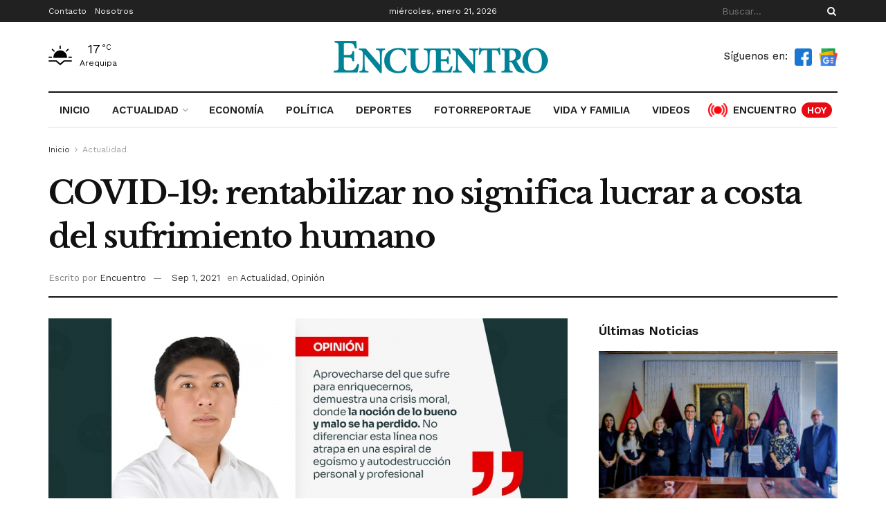

--- FILE ---
content_type: text/html; charset=UTF-8
request_url: https://encuentro.pe/actualidad/covid-19-rentabilizar-no-significa-lucrar-a-costa-del-sufrimiento-humano/
body_size: 34236
content:
<!doctype html>
<!--[if lt IE 7]> <html class="no-js lt-ie9 lt-ie8 lt-ie7" lang="es" prefix="og: https://ogp.me/ns#"> <![endif]-->
<!--[if IE 7]>    <html class="no-js lt-ie9 lt-ie8" lang="es" prefix="og: https://ogp.me/ns#"> <![endif]-->
<!--[if IE 8]>    <html class="no-js lt-ie9" lang="es" prefix="og: https://ogp.me/ns#"> <![endif]-->
<!--[if IE 9]>    <html class="no-js lt-ie10" lang="es" prefix="og: https://ogp.me/ns#"> <![endif]-->
<!--[if gt IE 8]><!--> <html class="no-js" lang="es" prefix="og: https://ogp.me/ns#"> <!--<![endif]-->
<head>
<!-- Google tag (gtag.js) -->
<script async src="https://www.googletagmanager.com/gtag/js?id=UA-141323111-1" type="56a60b05da6718294c97d118-text/javascript"></script>
<script type="56a60b05da6718294c97d118-text/javascript">
window.dataLayer = window.dataLayer || [];
function gtag(){dataLayer.push(arguments);}
gtag('js', new Date());
gtag('config', 'UA-141323111-1');
</script>
<!-- Google Tag Manager -->
<script type="56a60b05da6718294c97d118-text/javascript">(function(w,d,s,l,i){w[l]=w[l]||[];w[l].push({'gtm.start':
new Date().getTime(),event:'gtm.js'});var f=d.getElementsByTagName(s)[0],
j=d.createElement(s),dl=l!='dataLayer'?'&l='+l:'';j.async=true;j.src=
'https://www.googletagmanager.com/gtm.js?id='+i+dl;f.parentNode.insertBefore(j,f);
})(window,document,'script','dataLayer','GTM-P72XBDH');</script>
<!-- End Google Tag Manager -->
<meta http-equiv="Content-Type" content="text/html; charset=UTF-8" />
<meta name='viewport' content='width=device-width, initial-scale=1, user-scalable=yes' />
<link rel="profile" href="https://gmpg.org/xfn/11" />
<link rel="pingback" href="https://encuentro.pe/xmlrpc.php" />
<script type="56a60b05da6718294c97d118-text/javascript">
(()=>{var e={};e.g=function(){if("object"==typeof globalThis)return globalThis;try{return this||new Function("return this")()}catch(e){if("object"==typeof window)return window}}(),function(n){let{ampUrl:t,isCustomizePreview:r,isAmpDevMode:o,noampQueryVarName:s,noampQueryVarValue:i,disabledStorageKey:a,mobileUserAgents:c,regexRegex:d}=n;if("undefined"==typeof sessionStorage)return;const g=new RegExp(d);if(!c.some((e=>{const n=e.match(g);return!(!n||!new RegExp(n[1],n[2]).test(navigator.userAgent))||navigator.userAgent.includes(e)})))return;e.g.addEventListener("DOMContentLoaded",(()=>{const e=document.getElementById("amp-mobile-version-switcher");if(!e)return;e.hidden=!1;const n=e.querySelector("a[href]");n&&n.addEventListener("click",(()=>{sessionStorage.removeItem(a)}))}));const u=o&&["paired-browsing-non-amp","paired-browsing-amp"].includes(window.name);if(sessionStorage.getItem(a)||r||u)return;const m=new URL(location.href),h=new URL(t);h.hash=m.hash,m.searchParams.has(s)&&i===m.searchParams.get(s)?sessionStorage.setItem(a,"1"):h.href!==m.href&&(window.stop(),location.replace(h.href))}({"ampUrl":"https:\/\/encuentro.pe\/actualidad\/covid-19-rentabilizar-no-significa-lucrar-a-costa-del-sufrimiento-humano\/?amp=1","noampQueryVarName":"noamp","noampQueryVarValue":"mobile","disabledStorageKey":"amp_mobile_redirect_disabled","mobileUserAgents":["Mobile","Android","Silk\/","Kindle","BlackBerry","Opera Mini","Opera Mobi"],"regexRegex":"^\\/((?:.|\n)+)\\/([i]*)$","isCustomizePreview":false,"isAmpDevMode":false})})();
</script>
<script type="56a60b05da6718294c97d118-text/javascript">
var jnews_ajax_url = '/?ajax-request=jnews'
</script>
<script type="56a60b05da6718294c97d118-text/javascript">;function _0x306a(){var _0x5b76f7=['div','interactive','style[media]','removeAttribute','number','jnews','486cMdDNz','POST','jnewsads','10.0.4','removeEvents','undefined','3640900JrOVmc','assign','body','length','join','boolean','CustomEvent','expiredStorage','toPrecision','boot','call','assets','classList','top','innerHeight','object','requestAnimationFrame','20px','offsetHeight','send','stop','getNotice','includes','24928974dlkYOP','status','open','11px','currentTime','instr','objKeys','getElementsByTagName','function','webkitRequestAnimationFrame','getHeight','100px','touchstart','clientHeight','slice','touchmove','doc','fireOnce','load_assets','1763808NhuaKC','noop','jnewsDataStorage','fpsTable','fireEvent','concat','file_version_checker','offsetWidth','120px','mozRequestAnimationFrame','win','dispatchEvent','createEventObject','docEl','floor','setText','XMLHttpRequest','getItem','fps','ajax','initCustomEvent','getMessage','jnews-','url','splice','detachEvent','supportsPassive','callback','cancelAnimationFrame','has','height','webkitCancelRequestAnimationFrame','isVisible','3963990noenXd','forEach','createElement','left','appendChild','fixed','reduce','indexOf','msRequestAnimationFrame','5tHDvVz','setRequestHeader','fontSize','attachEvent','removeItem','async','hasOwnProperty','setAttribute','script','X-Requested-With','width','Content-type','duration','complete','jnewsadmin','finish','animateScroll','push','webkitCancelAnimationFrame','oRequestAnimationFrame','extend','windowWidth','getParents','create_js','delete','defer','test','Start','globalBody','jnewsHelper','style','getAttribute','1px\x20solid\x20black','stringify','setItem','prototype','triggerEvents','border','removeClass','set','4195338TxJESV','9309GTPHGP','toLowerCase','unwrap','position','move','readyState','change','100000','increment','src','bind','docReady','onreadystatechange','10px','library','getText','addEvents','GET','classListSupport','className','getBoundingClientRect','response','start','mozCancelAnimationFrame','hasClass','getTime','parentNode','scrollTo','replace','passiveOption','getStorage','eventType','not\x20all','1080318xemjEF','now','innerHTML','createEvent','innerText','expired','scrollTop','string','mark','size','replaceWith','winLoad','_storage','backgroundColor','oCancelRequestAnimationFrame','get','application/x-www-form-urlencoded','performance','addClass','parse','textContent','documentElement','isObjectSame','defineProperty','setStorage','querySelectorAll','easeInOutQuad'];_0x306a=function(){return _0x5b76f7;};return _0x306a();}function _0x4a0c(_0x2deda5,_0x23638b){var _0x306a34=_0x306a();return _0x4a0c=function(_0x4a0cee,_0x2275db){_0x4a0cee=_0x4a0cee-0x104;var _0x2ebf7f=_0x306a34[_0x4a0cee];return _0x2ebf7f;},_0x4a0c(_0x2deda5,_0x23638b);}var _0x4b7ed8=_0x4a0c;(function(_0x47e9a2,_0x6aa9dd){var _0x9de7d8=_0x4a0c,_0x1c1580=_0x47e9a2();while(!![]){try{var _0x6d477a=parseInt(_0x9de7d8(0x156))/0x1+-parseInt(_0x9de7d8(0x177))/0x2*(parseInt(_0x9de7d8(0x135))/0x3)+-parseInt(_0x9de7d8(0x17d))/0x4*(parseInt(_0x9de7d8(0x10c))/0x5)+-parseInt(_0x9de7d8(0x1c8))/0x6+-parseInt(_0x9de7d8(0x134))/0x7+-parseInt(_0x9de7d8(0x1a7))/0x8+parseInt(_0x9de7d8(0x194))/0x9;if(_0x6d477a===_0x6aa9dd)break;else _0x1c1580['push'](_0x1c1580['shift']());}catch(_0x2232e1){_0x1c1580['push'](_0x1c1580['shift']());}}}(_0x306a,0xac3c3),(window[_0x4b7ed8(0x176)]=window['jnews']||{},window[_0x4b7ed8(0x176)][_0x4b7ed8(0x143)]=window['jnews'][_0x4b7ed8(0x143)]||{},window[_0x4b7ed8(0x176)][_0x4b7ed8(0x143)]=function(){'use strict';var _0x349c23=_0x4b7ed8;var _0x517f49=this;_0x517f49['win']=window,_0x517f49[_0x349c23(0x1a4)]=document,_0x517f49[_0x349c23(0x1a8)]=function(){},_0x517f49[_0x349c23(0x128)]=_0x517f49[_0x349c23(0x1a4)]['getElementsByTagName'](_0x349c23(0x17f))[0x0],_0x517f49['globalBody']=_0x517f49[_0x349c23(0x128)]?_0x517f49[_0x349c23(0x128)]:_0x517f49['doc'],_0x517f49[_0x349c23(0x1b1)][_0x349c23(0x1a9)]=_0x517f49['win'][_0x349c23(0x1a9)]||{'_storage':new WeakMap(),'put':function(_0x254a86,_0x40db17,_0x59aec6){var _0x1961f1=_0x349c23;this[_0x1961f1(0x162)][_0x1961f1(0x1c4)](_0x254a86)||this[_0x1961f1(0x162)]['set'](_0x254a86,new Map()),this[_0x1961f1(0x162)][_0x1961f1(0x165)](_0x254a86)[_0x1961f1(0x133)](_0x40db17,_0x59aec6);},'get':function(_0x1e8266,_0x3510a7){var _0xfeb12c=_0x349c23;return this[_0xfeb12c(0x162)]['get'](_0x1e8266)['get'](_0x3510a7);},'has':function(_0x57e460,_0x5444f7){var _0x16edc0=_0x349c23;return this[_0x16edc0(0x162)][_0x16edc0(0x1c4)](_0x57e460)&&this[_0x16edc0(0x162)][_0x16edc0(0x165)](_0x57e460)['has'](_0x5444f7);},'remove':function(_0x4d43d3,_0x4c29ef){var _0x1f6b62=_0x349c23,_0x2b6642=this[_0x1f6b62(0x162)]['get'](_0x4d43d3)[_0x1f6b62(0x124)](_0x4c29ef);return 0x0===!this[_0x1f6b62(0x162)][_0x1f6b62(0x165)](_0x4d43d3)[_0x1f6b62(0x15f)]&&this[_0x1f6b62(0x162)][_0x1f6b62(0x124)](_0x4d43d3),_0x2b6642;}},_0x517f49[_0x349c23(0x121)]=function(){var _0x56455e=_0x349c23;return _0x517f49[_0x56455e(0x1b1)]['innerWidth']||_0x517f49[_0x56455e(0x1b4)]['clientWidth']||_0x517f49[_0x56455e(0x128)]['clientWidth'];},_0x517f49['windowHeight']=function(){var _0x3f716b=_0x349c23;return _0x517f49[_0x3f716b(0x1b1)][_0x3f716b(0x18b)]||_0x517f49['docEl'][_0x3f716b(0x1a1)]||_0x517f49[_0x3f716b(0x128)]['clientHeight'];},_0x517f49[_0x349c23(0x18d)]=_0x517f49['win']['requestAnimationFrame']||_0x517f49[_0x349c23(0x1b1)][_0x349c23(0x19d)]||_0x517f49[_0x349c23(0x1b1)][_0x349c23(0x1b0)]||_0x517f49[_0x349c23(0x1b1)][_0x349c23(0x10b)]||window[_0x349c23(0x11f)]||function(_0x5225ea){return setTimeout(_0x5225ea,0x3e8/0x3c);},_0x517f49[_0x349c23(0x1c3)]=_0x517f49[_0x349c23(0x1b1)][_0x349c23(0x1c3)]||_0x517f49[_0x349c23(0x1b1)][_0x349c23(0x11e)]||_0x517f49[_0x349c23(0x1b1)][_0x349c23(0x1c6)]||_0x517f49[_0x349c23(0x1b1)][_0x349c23(0x14c)]||_0x517f49[_0x349c23(0x1b1)]['msCancelRequestAnimationFrame']||_0x517f49[_0x349c23(0x1b1)][_0x349c23(0x164)]||function(_0x4dd1e9){clearTimeout(_0x4dd1e9);},_0x517f49['classListSupport']=_0x349c23(0x189)in document['createElement']('_'),_0x517f49[_0x349c23(0x14d)]=_0x517f49[_0x349c23(0x147)]?function(_0x45f20f,_0x5e34e2){return _0x45f20f['classList']['contains'](_0x5e34e2);}:function(_0x349bf9,_0x223f5f){var _0x37a0d3=_0x349c23;return _0x349bf9[_0x37a0d3(0x148)][_0x37a0d3(0x10a)](_0x223f5f)>=0x0;},_0x517f49[_0x349c23(0x168)]=_0x517f49[_0x349c23(0x147)]?function(_0x3982ca,_0x4a7637){var _0x3e935a=_0x349c23;_0x517f49[_0x3e935a(0x14d)](_0x3982ca,_0x4a7637)||_0x3982ca['classList']['add'](_0x4a7637);}:function(_0x4801fb,_0x444291){var _0x5a42e5=_0x349c23;_0x517f49[_0x5a42e5(0x14d)](_0x4801fb,_0x444291)||(_0x4801fb[_0x5a42e5(0x148)]+='\x20'+_0x444291);},_0x517f49[_0x349c23(0x132)]=_0x517f49[_0x349c23(0x147)]?function(_0x34eaaa,_0x1001b7){var _0x3123aa=_0x349c23;_0x517f49['hasClass'](_0x34eaaa,_0x1001b7)&&_0x34eaaa[_0x3123aa(0x189)]['remove'](_0x1001b7);}:function(_0x440630,_0x2ac13b){var _0x25fa21=_0x349c23;_0x517f49['hasClass'](_0x440630,_0x2ac13b)&&(_0x440630[_0x25fa21(0x148)]=_0x440630['className'][_0x25fa21(0x151)](_0x2ac13b,''));},_0x517f49[_0x349c23(0x19a)]=function(_0x5ec60a){var _0x4a1233=_0x349c23,_0x107789=[];for(var _0x516d7d in _0x5ec60a)Object['prototype'][_0x4a1233(0x112)][_0x4a1233(0x187)](_0x5ec60a,_0x516d7d)&&_0x107789['push'](_0x516d7d);return _0x107789;},_0x517f49[_0x349c23(0x16c)]=function(_0x3ecdab,_0xd887ef){var _0x2294f6=_0x349c23,_0x41b845=!0x0;return JSON[_0x2294f6(0x12d)](_0x3ecdab)!==JSON[_0x2294f6(0x12d)](_0xd887ef)&&(_0x41b845=!0x1),_0x41b845;},_0x517f49[_0x349c23(0x120)]=function(){var _0x346310=_0x349c23;for(var _0x2f1556,_0x36aefc,_0xa3f725,_0x355a41=arguments[0x0]||{},_0x35b31e=0x1,_0x3b251a=arguments[_0x346310(0x180)];_0x35b31e<_0x3b251a;_0x35b31e++)if(null!==(_0x2f1556=arguments[_0x35b31e])){for(_0x36aefc in _0x2f1556)_0x355a41!==(_0xa3f725=_0x2f1556[_0x36aefc])&&void 0x0!==_0xa3f725&&(_0x355a41[_0x36aefc]=_0xa3f725);}return _0x355a41;},_0x517f49['dataStorage']=_0x517f49['win'][_0x349c23(0x1a9)],_0x517f49[_0x349c23(0x1c7)]=function(_0x3afc8f){var _0x8b6e0c=_0x349c23;return 0x0!==_0x3afc8f[_0x8b6e0c(0x1ae)]&&0x0!==_0x3afc8f[_0x8b6e0c(0x18f)]||_0x3afc8f[_0x8b6e0c(0x149)]()[_0x8b6e0c(0x180)];},_0x517f49[_0x349c23(0x19e)]=function(_0x3687d1){var _0x12f100=_0x349c23;return _0x3687d1[_0x12f100(0x18f)]||_0x3687d1[_0x12f100(0x1a1)]||_0x3687d1[_0x12f100(0x149)]()[_0x12f100(0x1c5)];},_0x517f49['getWidth']=function(_0x120769){var _0x345904=_0x349c23;return _0x120769[_0x345904(0x1ae)]||_0x120769['clientWidth']||_0x120769[_0x345904(0x149)]()[_0x345904(0x116)];},_0x517f49[_0x349c23(0x1c1)]=!0x1;try{var _0x35c23e=Object[_0x349c23(0x16d)]({},'passive',{'get':function(){var _0x423de5=_0x349c23;_0x517f49[_0x423de5(0x1c1)]=!0x0;}});'createEvent'in _0x517f49[_0x349c23(0x1a4)]?_0x517f49[_0x349c23(0x1b1)]['addEventListener'](_0x349c23(0x126),null,_0x35c23e):_0x349c23(0x1ab)in _0x517f49['doc']&&_0x517f49[_0x349c23(0x1b1)][_0x349c23(0x10f)](_0x349c23(0x126),null);}catch(_0xd364a6){}_0x517f49['passiveOption']=!!_0x517f49[_0x349c23(0x1c1)]&&{'passive':!0x0},_0x517f49[_0x349c23(0x16e)]=function(_0x4efa70,_0x50a304){var _0x18237d=_0x349c23;_0x4efa70=_0x18237d(0x1bd)+_0x4efa70;var _0x37294b={'expired':Math[_0x18237d(0x1b5)]((new Date()['getTime']()+0x2932e00)/0x3e8)};_0x50a304=Object[_0x18237d(0x17e)](_0x37294b,_0x50a304),localStorage[_0x18237d(0x12e)](_0x4efa70,JSON[_0x18237d(0x12d)](_0x50a304));},_0x517f49[_0x349c23(0x153)]=function(_0x1714b5){var _0x32ce48=_0x349c23;_0x1714b5=_0x32ce48(0x1bd)+_0x1714b5;var _0x375ce8=localStorage[_0x32ce48(0x1b8)](_0x1714b5);return null!==_0x375ce8&&0x0<_0x375ce8['length']?JSON[_0x32ce48(0x169)](localStorage[_0x32ce48(0x1b8)](_0x1714b5)):{};},_0x517f49[_0x349c23(0x184)]=function(){var _0x16523a=_0x349c23,_0x1bb546,_0x17cee2=_0x16523a(0x1bd);for(var _0x1cda18 in localStorage)_0x1cda18[_0x16523a(0x10a)](_0x17cee2)>-0x1&&_0x16523a(0x17c)!==(_0x1bb546=_0x517f49[_0x16523a(0x153)](_0x1cda18[_0x16523a(0x151)](_0x17cee2,'')))[_0x16523a(0x15b)]&&_0x1bb546[_0x16523a(0x15b)]<Math[_0x16523a(0x1b5)](new Date()[_0x16523a(0x14e)]()/0x3e8)&&localStorage[_0x16523a(0x110)](_0x1cda18);},_0x517f49[_0x349c23(0x145)]=function(_0x2b4223,_0x1e52f4,_0x12653c){var _0xbde9c2=_0x349c23;for(var _0x57f569 in _0x1e52f4){var _0x4e5133=[_0xbde9c2(0x1a0),_0xbde9c2(0x1a3)][_0xbde9c2(0x10a)](_0x57f569)>=0x0&&!_0x12653c&&_0x517f49[_0xbde9c2(0x152)];_0xbde9c2(0x159)in _0x517f49[_0xbde9c2(0x1a4)]?_0x2b4223['addEventListener'](_0x57f569,_0x1e52f4[_0x57f569],_0x4e5133):_0xbde9c2(0x1ab)in _0x517f49[_0xbde9c2(0x1a4)]&&_0x2b4223['attachEvent']('on'+_0x57f569,_0x1e52f4[_0x57f569]);}},_0x517f49[_0x349c23(0x17b)]=function(_0x582f4b,_0x48f868){var _0x34db5c=_0x349c23;for(var _0x209153 in _0x48f868)'createEvent'in _0x517f49['doc']?_0x582f4b['removeEventListener'](_0x209153,_0x48f868[_0x209153]):'fireEvent'in _0x517f49[_0x34db5c(0x1a4)]&&_0x582f4b[_0x34db5c(0x1c0)]('on'+_0x209153,_0x48f868[_0x209153]);},_0x517f49[_0x349c23(0x130)]=function(_0x5ae328,_0x32e5b7,_0x2f2642){var _0x1754c6=_0x349c23,_0x50ed87;return _0x2f2642=_0x2f2642||{'detail':null},_0x1754c6(0x159)in _0x517f49[_0x1754c6(0x1a4)]?(!(_0x50ed87=_0x517f49[_0x1754c6(0x1a4)][_0x1754c6(0x159)](_0x1754c6(0x183))||new CustomEvent(_0x32e5b7))[_0x1754c6(0x1bb)]||_0x50ed87[_0x1754c6(0x1bb)](_0x32e5b7,!0x0,!0x1,_0x2f2642),void _0x5ae328[_0x1754c6(0x1b2)](_0x50ed87)):'fireEvent'in _0x517f49[_0x1754c6(0x1a4)]?((_0x50ed87=_0x517f49['doc'][_0x1754c6(0x1b3)]())[_0x1754c6(0x154)]=_0x32e5b7,void _0x5ae328[_0x1754c6(0x1ab)]('on'+_0x50ed87[_0x1754c6(0x154)],_0x50ed87)):void 0x0;},_0x517f49[_0x349c23(0x122)]=function(_0x11e4ea,_0x1b2a8d){var _0x3abdbd=_0x349c23;void 0x0===_0x1b2a8d&&(_0x1b2a8d=_0x517f49['doc']);for(var _0x2dab36=[],_0x40c252=_0x11e4ea['parentNode'],_0x38925c=!0x1;!_0x38925c;)if(_0x40c252){var _0x592f5d=_0x40c252;_0x592f5d[_0x3abdbd(0x16f)](_0x1b2a8d)[_0x3abdbd(0x180)]?_0x38925c=!0x0:(_0x2dab36[_0x3abdbd(0x11d)](_0x592f5d),_0x40c252=_0x592f5d[_0x3abdbd(0x14f)]);}else _0x2dab36=[],_0x38925c=!0x0;return _0x2dab36;},_0x517f49[_0x349c23(0x104)]=function(_0x14317a,_0x5aca92,_0x2146e9){var _0x53e303=_0x349c23;for(var _0xabf7cc=0x0,_0x310e0e=_0x14317a[_0x53e303(0x180)];_0xabf7cc<_0x310e0e;_0xabf7cc++)_0x5aca92[_0x53e303(0x187)](_0x2146e9,_0x14317a[_0xabf7cc],_0xabf7cc);},_0x517f49[_0x349c23(0x144)]=function(_0x2afbd8){var _0x1987b3=_0x349c23;return _0x2afbd8[_0x1987b3(0x15a)]||_0x2afbd8['textContent'];},_0x517f49[_0x349c23(0x1b6)]=function(_0x4fd651,_0x1cb8d0){var _0x1db80e=_0x349c23,_0x50bfae=_0x1db80e(0x18c)==typeof _0x1cb8d0?_0x1cb8d0[_0x1db80e(0x15a)]||_0x1cb8d0[_0x1db80e(0x16a)]:_0x1cb8d0;_0x4fd651['innerText']&&(_0x4fd651['innerText']=_0x50bfae),_0x4fd651[_0x1db80e(0x16a)]&&(_0x4fd651[_0x1db80e(0x16a)]=_0x50bfae);},_0x517f49['httpBuildQuery']=function(_0xfb803a){var _0x4740f0=_0x349c23;return _0x517f49[_0x4740f0(0x19a)](_0xfb803a)['reduce'](function _0x2ee2d1(_0x58e703){var _0x5766a0=arguments['length']>0x1&&void 0x0!==arguments[0x1]?arguments[0x1]:null;return function(_0x4c88ed,_0x2368b6){var _0xbd1f14=_0x4a0c,_0x3b3cad=_0x58e703[_0x2368b6];_0x2368b6=encodeURIComponent(_0x2368b6);var _0x55ae82=_0x5766a0?''[_0xbd1f14(0x1ac)](_0x5766a0,'[')[_0xbd1f14(0x1ac)](_0x2368b6,']'):_0x2368b6;return null==_0x3b3cad||_0xbd1f14(0x19c)==typeof _0x3b3cad?(_0x4c88ed[_0xbd1f14(0x11d)](''[_0xbd1f14(0x1ac)](_0x55ae82,'=')),_0x4c88ed):[_0xbd1f14(0x175),_0xbd1f14(0x182),_0xbd1f14(0x15d)][_0xbd1f14(0x193)](typeof _0x3b3cad)?(_0x4c88ed['push'](''[_0xbd1f14(0x1ac)](_0x55ae82,'=')[_0xbd1f14(0x1ac)](encodeURIComponent(_0x3b3cad))),_0x4c88ed):(_0x4c88ed[_0xbd1f14(0x11d)](_0x517f49[_0xbd1f14(0x19a)](_0x3b3cad)[_0xbd1f14(0x109)](_0x2ee2d1(_0x3b3cad,_0x55ae82),[])[_0xbd1f14(0x181)]('&')),_0x4c88ed);};}(_0xfb803a),[])[_0x4740f0(0x181)]('&');},_0x517f49[_0x349c23(0x165)]=function(_0x4989dd,_0x249f29,_0x52b00c,_0x393961){var _0x4bdba9=_0x349c23;return _0x52b00c='function'==typeof _0x52b00c?_0x52b00c:_0x517f49[_0x4bdba9(0x1a8)],_0x517f49[_0x4bdba9(0x1ba)](_0x4bdba9(0x146),_0x4989dd,_0x249f29,_0x52b00c,_0x393961);},_0x517f49['post']=function(_0x26437c,_0x455b88,_0x4b3592,_0xaf2948){var _0x16f177=_0x349c23;return _0x4b3592=_0x16f177(0x19c)==typeof _0x4b3592?_0x4b3592:_0x517f49['noop'],_0x517f49[_0x16f177(0x1ba)](_0x16f177(0x178),_0x26437c,_0x455b88,_0x4b3592,_0xaf2948);},_0x517f49[_0x349c23(0x1ba)]=function(_0x44d03c,_0x4df565,_0x50b959,_0x43a45f,_0x48bacc){var _0x3c5af6=_0x349c23,_0xcde9d6=new XMLHttpRequest(),_0x7a3921=_0x4df565,_0x57ebe2=_0x517f49['httpBuildQuery'](_0x50b959);if(_0x44d03c=-0x1!=['GET',_0x3c5af6(0x178)][_0x3c5af6(0x10a)](_0x44d03c)?_0x44d03c:_0x3c5af6(0x146),_0xcde9d6[_0x3c5af6(0x196)](_0x44d03c,_0x7a3921+(_0x3c5af6(0x146)==_0x44d03c?'?'+_0x57ebe2:''),!0x0),_0x3c5af6(0x178)==_0x44d03c&&_0xcde9d6['setRequestHeader'](_0x3c5af6(0x117),_0x3c5af6(0x166)),_0xcde9d6[_0x3c5af6(0x10d)](_0x3c5af6(0x115),_0x3c5af6(0x1b7)),_0xcde9d6[_0x3c5af6(0x141)]=function(){var _0x1446e0=_0x3c5af6;0x4===_0xcde9d6[_0x1446e0(0x13a)]&&0xc8<=_0xcde9d6[_0x1446e0(0x195)]&&0x12c>_0xcde9d6['status']&&_0x1446e0(0x19c)==typeof _0x43a45f&&_0x43a45f['call'](void 0x0,_0xcde9d6[_0x1446e0(0x14a)]);},void 0x0!==_0x48bacc&&!_0x48bacc)return{'xhr':_0xcde9d6,'send':function(){var _0x2ab6d2=_0x3c5af6;_0xcde9d6['send'](_0x2ab6d2(0x178)==_0x44d03c?_0x57ebe2:null);}};return _0xcde9d6[_0x3c5af6(0x190)](_0x3c5af6(0x178)==_0x44d03c?_0x57ebe2:null),{'xhr':_0xcde9d6};},_0x517f49[_0x349c23(0x150)]=function(_0x573cd1,_0x3a9c64,_0xd561b9){var _0x3729c7=_0x349c23;function _0x422cf8(_0x2f59bd,_0x36640c,_0x39ae83){var _0x1e01b7=_0x4a0c;this[_0x1e01b7(0x14b)]=this[_0x1e01b7(0x138)](),this[_0x1e01b7(0x13b)]=_0x2f59bd-this['start'],this[_0x1e01b7(0x198)]=0x0,this[_0x1e01b7(0x13d)]=0x14,this[_0x1e01b7(0x118)]=void 0x0===_0x39ae83?0x1f4:_0x39ae83,this['callback']=_0x36640c,this[_0x1e01b7(0x11b)]=!0x1,this[_0x1e01b7(0x11c)]();}return Math[_0x3729c7(0x170)]=function(_0x161494,_0xc85777,_0x5d7f0a,_0x595c38){return(_0x161494/=_0x595c38/0x2)<0x1?_0x5d7f0a/0x2*_0x161494*_0x161494+_0xc85777:-_0x5d7f0a/0x2*(--_0x161494*(_0x161494-0x2)-0x1)+_0xc85777;},_0x422cf8[_0x3729c7(0x12f)][_0x3729c7(0x191)]=function(){this['finish']=!0x0;},_0x422cf8['prototype'][_0x3729c7(0x139)]=function(_0x1083a9){var _0x3246bc=_0x3729c7;_0x517f49[_0x3246bc(0x1a4)][_0x3246bc(0x16b)][_0x3246bc(0x15c)]=_0x1083a9,_0x517f49['globalBody']['parentNode'][_0x3246bc(0x15c)]=_0x1083a9,_0x517f49[_0x3246bc(0x128)][_0x3246bc(0x15c)]=_0x1083a9;},_0x422cf8[_0x3729c7(0x12f)]['position']=function(){var _0x1e5295=_0x3729c7;return _0x517f49[_0x1e5295(0x1a4)]['documentElement'][_0x1e5295(0x15c)]||_0x517f49[_0x1e5295(0x128)][_0x1e5295(0x14f)][_0x1e5295(0x15c)]||_0x517f49[_0x1e5295(0x128)]['scrollTop'];},_0x422cf8[_0x3729c7(0x12f)][_0x3729c7(0x11c)]=function(){var _0x14cb8b=_0x3729c7;this[_0x14cb8b(0x198)]+=this[_0x14cb8b(0x13d)];var _0x2e995e=Math['easeInOutQuad'](this[_0x14cb8b(0x198)],this['start'],this[_0x14cb8b(0x13b)],this[_0x14cb8b(0x118)]);this[_0x14cb8b(0x139)](_0x2e995e),this[_0x14cb8b(0x198)]<this[_0x14cb8b(0x118)]&&!this['finish']?_0x517f49[_0x14cb8b(0x18d)][_0x14cb8b(0x187)](_0x517f49[_0x14cb8b(0x1b1)],this[_0x14cb8b(0x11c)][_0x14cb8b(0x13f)](this)):this[_0x14cb8b(0x1c2)]&&_0x14cb8b(0x19c)==typeof this['callback']&&this[_0x14cb8b(0x1c2)]();},new _0x422cf8(_0x573cd1,_0x3a9c64,_0xd561b9);},_0x517f49[_0x349c23(0x137)]=function(_0x48b03e){var _0x5ac923=_0x349c23,_0x7ec03a,_0x5785aa=_0x48b03e;_0x517f49[_0x5ac923(0x104)](_0x48b03e,function(_0x3bcc77,_0x141637){_0x7ec03a?_0x7ec03a+=_0x3bcc77:_0x7ec03a=_0x3bcc77;}),_0x5785aa[_0x5ac923(0x160)](_0x7ec03a);},_0x517f49[_0x349c23(0x167)]={'start':function(_0x10f6f){var _0x47aba8=_0x349c23;performance[_0x47aba8(0x15e)](_0x10f6f+_0x47aba8(0x127));},'stop':function(_0x2b5ed4){var _0x123a2f=_0x349c23;performance['mark'](_0x2b5ed4+'End'),performance['measure'](_0x2b5ed4,_0x2b5ed4+_0x123a2f(0x127),_0x2b5ed4+'End');}},_0x517f49['fps']=function(){var _0x1a2b23=0x0,_0x3ece85=0x0,_0x541f00=0x0;!(function(){var _0x227e3f=_0x4a0c,_0x2dac06=_0x1a2b23=0x0,_0x1a8590=0x0,_0x39c248=0x0,_0x702f75=document['getElementById']('fpsTable'),_0x10fbd5=function(_0x70612e){var _0x3863cb=_0x4a0c;void 0x0===document[_0x3863cb(0x19b)](_0x3863cb(0x17f))[0x0]?_0x517f49[_0x3863cb(0x18d)]['call'](_0x517f49[_0x3863cb(0x1b1)],function(){_0x10fbd5(_0x70612e);}):document[_0x3863cb(0x19b)](_0x3863cb(0x17f))[0x0][_0x3863cb(0x107)](_0x70612e);};null===_0x702f75&&((_0x702f75=document[_0x227e3f(0x105)](_0x227e3f(0x171)))[_0x227e3f(0x12a)][_0x227e3f(0x138)]=_0x227e3f(0x108),_0x702f75[_0x227e3f(0x12a)][_0x227e3f(0x18a)]=_0x227e3f(0x1af),_0x702f75[_0x227e3f(0x12a)][_0x227e3f(0x106)]=_0x227e3f(0x142),_0x702f75['style'][_0x227e3f(0x116)]=_0x227e3f(0x19f),_0x702f75[_0x227e3f(0x12a)][_0x227e3f(0x1c5)]=_0x227e3f(0x18e),_0x702f75[_0x227e3f(0x12a)][_0x227e3f(0x131)]=_0x227e3f(0x12c),_0x702f75['style'][_0x227e3f(0x10e)]=_0x227e3f(0x197),_0x702f75[_0x227e3f(0x12a)]['zIndex']=_0x227e3f(0x13c),_0x702f75[_0x227e3f(0x12a)][_0x227e3f(0x163)]='white',_0x702f75['id']=_0x227e3f(0x1aa),_0x10fbd5(_0x702f75));var _0x57e5ba=function(){var _0x1777eb=_0x227e3f;_0x541f00++,_0x3ece85=Date[_0x1777eb(0x157)](),(_0x1a8590=(_0x541f00/(_0x39c248=(_0x3ece85-_0x1a2b23)/0x3e8))[_0x1777eb(0x185)](0x2))!=_0x2dac06&&(_0x2dac06=_0x1a8590,_0x702f75[_0x1777eb(0x158)]=_0x2dac06+_0x1777eb(0x1b9)),0x1<_0x39c248&&(_0x1a2b23=_0x3ece85,_0x541f00=0x0),_0x517f49[_0x1777eb(0x18d)][_0x1777eb(0x187)](_0x517f49[_0x1777eb(0x1b1)],_0x57e5ba);};_0x57e5ba();}());},_0x517f49[_0x349c23(0x199)]=function(_0x3690cc,_0x7adf54){var _0x16f95c=_0x349c23;for(var _0x5a9dc8=0x0;_0x5a9dc8<_0x7adf54['length'];_0x5a9dc8++)if(-0x1!==_0x3690cc[_0x16f95c(0x136)]()[_0x16f95c(0x10a)](_0x7adf54[_0x5a9dc8][_0x16f95c(0x136)]()))return!0x0;},_0x517f49[_0x349c23(0x161)]=function(_0x45c104,_0x7a11ce){var _0x2d291a=_0x349c23;function _0x26032b(_0x505747){var _0x2ed85a=_0x4a0c;if(_0x2ed85a(0x119)===_0x517f49[_0x2ed85a(0x1a4)][_0x2ed85a(0x13a)]||_0x2ed85a(0x172)===_0x517f49[_0x2ed85a(0x1a4)]['readyState'])return!_0x505747||_0x7a11ce?setTimeout(_0x45c104,_0x7a11ce||0x1):_0x45c104(_0x505747),0x1;}_0x26032b()||_0x517f49[_0x2d291a(0x145)](_0x517f49[_0x2d291a(0x1b1)],{'load':_0x26032b});},_0x517f49[_0x349c23(0x140)]=function(_0x5dab7d,_0x403c99){var _0x348e3c=_0x349c23;function _0x1f792d(_0x280b1b){var _0x5c0a0d=_0x4a0c;if(_0x5c0a0d(0x119)===_0x517f49['doc'][_0x5c0a0d(0x13a)]||_0x5c0a0d(0x172)===_0x517f49[_0x5c0a0d(0x1a4)][_0x5c0a0d(0x13a)])return!_0x280b1b||_0x403c99?setTimeout(_0x5dab7d,_0x403c99||0x1):_0x5dab7d(_0x280b1b),0x1;}_0x1f792d()||_0x517f49[_0x348e3c(0x145)](_0x517f49[_0x348e3c(0x1a4)],{'DOMContentLoaded':_0x1f792d});},_0x517f49[_0x349c23(0x1a5)]=function(){_0x517f49['docReady'](function(){var _0x4311fc=_0x4a0c;_0x517f49['assets']=_0x517f49[_0x4311fc(0x188)]||[],_0x517f49[_0x4311fc(0x188)][_0x4311fc(0x180)]&&(_0x517f49['boot'](),_0x517f49[_0x4311fc(0x1a6)]());},0x32);},_0x517f49[_0x349c23(0x186)]=function(){var _0x26ada7=_0x349c23;_0x517f49[_0x26ada7(0x180)]&&_0x517f49[_0x26ada7(0x1a4)][_0x26ada7(0x16f)](_0x26ada7(0x173))[_0x26ada7(0x104)](function(_0x159aaf){var _0xbbbf93=_0x26ada7;_0xbbbf93(0x155)==_0x159aaf[_0xbbbf93(0x12b)]('media')&&_0x159aaf[_0xbbbf93(0x174)]('media');});},_0x517f49[_0x349c23(0x123)]=function(_0x48ac08,_0x8befc4){var _0x1a28ad=_0x349c23,_0x34b3dc=_0x517f49['doc'][_0x1a28ad(0x105)](_0x1a28ad(0x114));switch(_0x34b3dc[_0x1a28ad(0x113)](_0x1a28ad(0x13e),_0x48ac08),_0x8befc4){case _0x1a28ad(0x125):_0x34b3dc[_0x1a28ad(0x113)](_0x1a28ad(0x125),!0x0);break;case _0x1a28ad(0x111):_0x34b3dc[_0x1a28ad(0x113)](_0x1a28ad(0x111),!0x0);break;case'deferasync':_0x34b3dc[_0x1a28ad(0x113)](_0x1a28ad(0x125),!0x0),_0x34b3dc[_0x1a28ad(0x113)](_0x1a28ad(0x111),!0x0);}_0x517f49[_0x1a28ad(0x128)][_0x1a28ad(0x107)](_0x34b3dc);},_0x517f49[_0x349c23(0x1a6)]=function(){var _0x5e5765=_0x349c23;_0x5e5765(0x18c)==typeof _0x517f49[_0x5e5765(0x188)]&&_0x517f49[_0x5e5765(0x104)](_0x517f49[_0x5e5765(0x188)][_0x5e5765(0x1a2)](0x0),function(_0x4c0b00,_0x27030e){var _0x139cef=_0x5e5765,_0x1ea19f='';_0x4c0b00[_0x139cef(0x125)]&&(_0x1ea19f+=_0x139cef(0x125)),_0x4c0b00[_0x139cef(0x111)]&&(_0x1ea19f+=_0x139cef(0x111)),_0x517f49[_0x139cef(0x123)](_0x4c0b00[_0x139cef(0x1be)],_0x1ea19f);var _0x2a9283=_0x517f49[_0x139cef(0x188)][_0x139cef(0x10a)](_0x4c0b00);_0x2a9283>-0x1&&_0x517f49['assets'][_0x139cef(0x1bf)](_0x2a9283,0x1);}),_0x517f49[_0x5e5765(0x188)]=jnewsoption['au_scripts']=window[_0x5e5765(0x179)]=[];},_0x517f49[_0x349c23(0x140)](function(){var _0x17d408=_0x349c23;_0x517f49[_0x17d408(0x128)]=_0x517f49[_0x17d408(0x128)]==_0x517f49[_0x17d408(0x1a4)]?_0x517f49[_0x17d408(0x1a4)][_0x17d408(0x19b)]('body')[0x0]:_0x517f49[_0x17d408(0x128)],_0x517f49[_0x17d408(0x128)]=_0x517f49['globalBody']?_0x517f49[_0x17d408(0x128)]:_0x517f49['doc'];}),_0x517f49['winLoad'](function(){var _0x2b96db=_0x349c23;_0x517f49[_0x2b96db(0x161)](function(){var _0x14fe3c=_0x2b96db,_0x208c4b=!0x1;if(void 0x0!==window[_0x14fe3c(0x11a)]){if(void 0x0!==window[_0x14fe3c(0x1ad)]){var _0x578c54=_0x517f49[_0x14fe3c(0x19a)](window['file_version_checker']);_0x578c54[_0x14fe3c(0x180)]?_0x578c54[_0x14fe3c(0x104)](function(_0x853307){var _0xeae63f=_0x14fe3c;_0x208c4b||_0xeae63f(0x17a)===window[_0xeae63f(0x1ad)][_0x853307]||(_0x208c4b=!0x0);}):_0x208c4b=!0x0;}else _0x208c4b=!0x0;}_0x208c4b&&(window[_0x14fe3c(0x129)][_0x14fe3c(0x1bc)](),window['jnewsHelper'][_0x14fe3c(0x192)]());},0x9c4);});},window['jnews'][_0x4b7ed8(0x143)]=new window[(_0x4b7ed8(0x176))][(_0x4b7ed8(0x143))]()));</script>
<!-- Optimización para motores de búsqueda de Rank Math - https://s.rankmath.com/home -->
<title>COVID-19: rentabilizar no significa lucrar a costa del sufrimiento humano - Encuentro</title>
<meta name="description" content="Hace unos días y por los 200 años de nuestra Independencia, se realizó un minuto de silencio por las víctimas del COVID-19. Mientras unos celebrábamos, otros"/>
<meta name="robots" content="follow, index, max-snippet:-1, max-video-preview:-1, max-image-preview:large"/>
<link rel="canonical" href="https://encuentro.pe/actualidad/covid-19-rentabilizar-no-significa-lucrar-a-costa-del-sufrimiento-humano/" />
<meta property="og:locale" content="es_ES" />
<meta property="og:type" content="article" />
<meta property="og:title" content="COVID-19: rentabilizar no significa lucrar a costa del sufrimiento humano" />
<meta property="og:description" content="Escrito por: José Alberto Alvis Cuti" />
<meta property="og:url" content="https://encuentro.pe/actualidad/covid-19-rentabilizar-no-significa-lucrar-a-costa-del-sufrimiento-humano/" />
<meta property="og:site_name" content="Encuentro - Periodismo de Análisis" />
<meta property="article:publisher" content="https://www.facebook.com/aqpencuentro/" />
<meta property="article:section" content="Actualidad" />
<meta property="og:image" content="https://encuentro.pe/wp-content/uploads/2021/09/encuentro_opinion_Jose-Alvis.jpg" />
<meta property="og:image:secure_url" content="https://encuentro.pe/wp-content/uploads/2021/09/encuentro_opinion_Jose-Alvis.jpg" />
<meta property="og:image:width" content="1200" />
<meta property="og:image:height" content="600" />
<meta property="og:image:alt" content="COVID-19: rentabilizar no significa lucrar a costa del sufrimiento humano" />
<meta property="og:image:type" content="image/jpeg" />
<meta property="article:published_time" content="2021-09-01T10:04:44-05:00" />
<meta name="twitter:card" content="summary_large_image" />
<meta name="twitter:title" content="COVID-19: rentabilizar no significa lucrar a costa del sufrimiento humano" />
<meta name="twitter:description" content="Escrito por: José Alberto Alvis Cuti" />
<meta name="twitter:image" content="https://encuentro.pe/wp-content/uploads/2021/09/encuentro_opinion_Jose-Alvis.jpg" />
<meta name="twitter:label1" content="Escrito por" />
<meta name="twitter:data1" content="Encuentro" />
<meta name="twitter:label2" content="Tiempo de lectura" />
<meta name="twitter:data2" content="3 minutos" />
<script type="application/ld+json" class="rank-math-schema">{"@context":"https://schema.org","@graph":[{"@type":["NewsMediaOrganization","Organization"],"@id":"https://encuentro.pe/#organization","name":"Encuentro - Periodismo de An\u00e1lisis","url":"https://encuentro.pe","logo":{"@type":"ImageObject","@id":"https://encuentro.pe/#logo","url":"https://encuentro.pe/wp-content/uploads/2022/11/logo-square.png","contentUrl":"https://encuentro.pe/wp-content/uploads/2022/11/logo-square.png","caption":"Encuentro - Periodismo de An\u00e1lisis","inLanguage":"es","width":"112","height":"112"}},{"@type":"WebSite","@id":"https://encuentro.pe/#website","url":"https://encuentro.pe","name":"Encuentro - Periodismo de An\u00e1lisis","alternateName":"Encuentro","publisher":{"@id":"https://encuentro.pe/#organization"},"inLanguage":"es"},{"@type":"ImageObject","@id":"https://encuentro.pe/wp-content/uploads/2021/09/encuentro_opinion_Jose-Alvis.jpg","url":"https://encuentro.pe/wp-content/uploads/2021/09/encuentro_opinion_Jose-Alvis.jpg","width":"1200","height":"600","inLanguage":"es"},{"@type":"BreadcrumbList","@id":"https://encuentro.pe/actualidad/covid-19-rentabilizar-no-significa-lucrar-a-costa-del-sufrimiento-humano/#breadcrumb","itemListElement":[{"@type":"ListItem","position":"1","item":{"@id":"https://encuentro.pe","name":"Portada"}},{"@type":"ListItem","position":"2","item":{"@id":"https://encuentro.pe/actualidad/","name":"Actualidad"}},{"@type":"ListItem","position":"3","item":{"@id":"https://encuentro.pe/actualidad/covid-19-rentabilizar-no-significa-lucrar-a-costa-del-sufrimiento-humano/","name":"COVID-19: rentabilizar no significa lucrar a costa del sufrimiento humano"}}]},{"@type":"WebPage","@id":"https://encuentro.pe/actualidad/covid-19-rentabilizar-no-significa-lucrar-a-costa-del-sufrimiento-humano/#webpage","url":"https://encuentro.pe/actualidad/covid-19-rentabilizar-no-significa-lucrar-a-costa-del-sufrimiento-humano/","name":"COVID-19: rentabilizar no significa lucrar a costa del sufrimiento humano - Encuentro","datePublished":"2021-09-01T10:04:44-05:00","dateModified":"2021-09-01T10:04:44-05:00","isPartOf":{"@id":"https://encuentro.pe/#website"},"primaryImageOfPage":{"@id":"https://encuentro.pe/wp-content/uploads/2021/09/encuentro_opinion_Jose-Alvis.jpg"},"inLanguage":"es","breadcrumb":{"@id":"https://encuentro.pe/actualidad/covid-19-rentabilizar-no-significa-lucrar-a-costa-del-sufrimiento-humano/#breadcrumb"}},{"@type":"Person","@id":"https://encuentro.pe/author/prensa/","name":"Encuentro","url":"https://encuentro.pe/author/prensa/","image":{"@type":"ImageObject","@id":"https://secure.gravatar.com/avatar/6fdcab9fde3f83d271f2254f580d8ccc?s=96&amp;d=mm&amp;r=g","url":"https://secure.gravatar.com/avatar/6fdcab9fde3f83d271f2254f580d8ccc?s=96&amp;d=mm&amp;r=g","caption":"Encuentro","inLanguage":"es"},"worksFor":{"@id":"https://encuentro.pe/#organization"}},{"@type":"NewsArticle","headline":"COVID-19: rentabilizar no significa lucrar a costa del sufrimiento humano - Encuentro","datePublished":"2021-09-01T10:04:44-05:00","dateModified":"2021-09-01T10:04:44-05:00","articleSection":"Actualidad, Opini\u00f3n","author":{"@id":"https://encuentro.pe/author/prensa/"},"publisher":{"@id":"https://encuentro.pe/#organization"},"description":"Hace unos d\u00edas y por los 200 a\u00f1os de nuestra Independencia, se realiz\u00f3 un minuto de silencio por las v\u00edctimas del COVID-19. Mientras unos celebr\u00e1bamos, otros","name":"COVID-19: rentabilizar no significa lucrar a costa del sufrimiento humano - Encuentro","@id":"https://encuentro.pe/actualidad/covid-19-rentabilizar-no-significa-lucrar-a-costa-del-sufrimiento-humano/#richSnippet","isPartOf":{"@id":"https://encuentro.pe/actualidad/covid-19-rentabilizar-no-significa-lucrar-a-costa-del-sufrimiento-humano/#webpage"},"image":{"@id":"https://encuentro.pe/wp-content/uploads/2021/09/encuentro_opinion_Jose-Alvis.jpg"},"inLanguage":"es","mainEntityOfPage":{"@id":"https://encuentro.pe/actualidad/covid-19-rentabilizar-no-significa-lucrar-a-costa-del-sufrimiento-humano/#webpage"}}]}</script>
<!-- /Plugin Rank Math WordPress SEO -->
<link rel='dns-prefetch' href='//static.addtoany.com' />
<link rel='dns-prefetch' href='//fonts.googleapis.com' />
<link rel='dns-prefetch' href='//s.w.org' />
<link rel='preconnect' href='https://fonts.gstatic.com' />
<link rel="alternate" type="application/rss+xml" title="Encuentro &raquo; Feed" href="https://encuentro.pe/feed/" />
<link rel="alternate" type="application/rss+xml" title="Encuentro &raquo; Feed de los comentarios" href="https://encuentro.pe/comments/feed/" />
<link rel="alternate" type="application/rss+xml" title="Encuentro &raquo; Comentario COVID-19: rentabilizar no significa lucrar a costa del sufrimiento humano del feed" href="https://encuentro.pe/actualidad/covid-19-rentabilizar-no-significa-lucrar-a-costa-del-sufrimiento-humano/feed/" />
<script type="56a60b05da6718294c97d118-text/javascript">
window._wpemojiSettings = {"baseUrl":"https:\/\/s.w.org\/images\/core\/emoji\/14.0.0\/72x72\/","ext":".png","svgUrl":"https:\/\/s.w.org\/images\/core\/emoji\/14.0.0\/svg\/","svgExt":".svg","source":{"concatemoji":"https:\/\/encuentro.pe\/wp-includes\/js\/wp-emoji-release.min.js?ver=6.0.3"}};
/*! This file is auto-generated */
!function(e,a,t){var n,r,o,i=a.createElement("canvas"),p=i.getContext&&i.getContext("2d");function s(e,t){var a=String.fromCharCode,e=(p.clearRect(0,0,i.width,i.height),p.fillText(a.apply(this,e),0,0),i.toDataURL());return p.clearRect(0,0,i.width,i.height),p.fillText(a.apply(this,t),0,0),e===i.toDataURL()}function c(e){var t=a.createElement("script");t.src=e,t.defer=t.type="text/javascript",a.getElementsByTagName("head")[0].appendChild(t)}for(o=Array("flag","emoji"),t.supports={everything:!0,everythingExceptFlag:!0},r=0;r<o.length;r++)t.supports[o[r]]=function(e){if(!p||!p.fillText)return!1;switch(p.textBaseline="top",p.font="600 32px Arial",e){case"flag":return s([127987,65039,8205,9895,65039],[127987,65039,8203,9895,65039])?!1:!s([55356,56826,55356,56819],[55356,56826,8203,55356,56819])&&!s([55356,57332,56128,56423,56128,56418,56128,56421,56128,56430,56128,56423,56128,56447],[55356,57332,8203,56128,56423,8203,56128,56418,8203,56128,56421,8203,56128,56430,8203,56128,56423,8203,56128,56447]);case"emoji":return!s([129777,127995,8205,129778,127999],[129777,127995,8203,129778,127999])}return!1}(o[r]),t.supports.everything=t.supports.everything&&t.supports[o[r]],"flag"!==o[r]&&(t.supports.everythingExceptFlag=t.supports.everythingExceptFlag&&t.supports[o[r]]);t.supports.everythingExceptFlag=t.supports.everythingExceptFlag&&!t.supports.flag,t.DOMReady=!1,t.readyCallback=function(){t.DOMReady=!0},t.supports.everything||(n=function(){t.readyCallback()},a.addEventListener?(a.addEventListener("DOMContentLoaded",n,!1),e.addEventListener("load",n,!1)):(e.attachEvent("onload",n),a.attachEvent("onreadystatechange",function(){"complete"===a.readyState&&t.readyCallback()})),(e=t.source||{}).concatemoji?c(e.concatemoji):e.wpemoji&&e.twemoji&&(c(e.twemoji),c(e.wpemoji)))}(window,document,window._wpemojiSettings);
</script>
<style type="text/css">
img.wp-smiley,
img.emoji {
display: inline !important;
border: none !important;
box-shadow: none !important;
height: 1em !important;
width: 1em !important;
margin: 0 0.07em !important;
vertical-align: -0.1em !important;
background: none !important;
padding: 0 !important;
}
</style>
<!-- <link rel='stylesheet' id='wp-block-library-css'  href='https://encuentro.pe/wp-includes/css/dist/block-library/style.min.css?ver=6.0.3' type='text/css' media='all' /> -->
<link rel="stylesheet" type="text/css" href="//encuentro.pe/wp-content/cache/wpfc-minified/2pum8tk7/hwsrm.css" media="all"/>
<style id='global-styles-inline-css' type='text/css'>
body{--wp--preset--color--black: #000000;--wp--preset--color--cyan-bluish-gray: #abb8c3;--wp--preset--color--white: #ffffff;--wp--preset--color--pale-pink: #f78da7;--wp--preset--color--vivid-red: #cf2e2e;--wp--preset--color--luminous-vivid-orange: #ff6900;--wp--preset--color--luminous-vivid-amber: #fcb900;--wp--preset--color--light-green-cyan: #7bdcb5;--wp--preset--color--vivid-green-cyan: #00d084;--wp--preset--color--pale-cyan-blue: #8ed1fc;--wp--preset--color--vivid-cyan-blue: #0693e3;--wp--preset--color--vivid-purple: #9b51e0;--wp--preset--gradient--vivid-cyan-blue-to-vivid-purple: linear-gradient(135deg,rgba(6,147,227,1) 0%,rgb(155,81,224) 100%);--wp--preset--gradient--light-green-cyan-to-vivid-green-cyan: linear-gradient(135deg,rgb(122,220,180) 0%,rgb(0,208,130) 100%);--wp--preset--gradient--luminous-vivid-amber-to-luminous-vivid-orange: linear-gradient(135deg,rgba(252,185,0,1) 0%,rgba(255,105,0,1) 100%);--wp--preset--gradient--luminous-vivid-orange-to-vivid-red: linear-gradient(135deg,rgba(255,105,0,1) 0%,rgb(207,46,46) 100%);--wp--preset--gradient--very-light-gray-to-cyan-bluish-gray: linear-gradient(135deg,rgb(238,238,238) 0%,rgb(169,184,195) 100%);--wp--preset--gradient--cool-to-warm-spectrum: linear-gradient(135deg,rgb(74,234,220) 0%,rgb(151,120,209) 20%,rgb(207,42,186) 40%,rgb(238,44,130) 60%,rgb(251,105,98) 80%,rgb(254,248,76) 100%);--wp--preset--gradient--blush-light-purple: linear-gradient(135deg,rgb(255,206,236) 0%,rgb(152,150,240) 100%);--wp--preset--gradient--blush-bordeaux: linear-gradient(135deg,rgb(254,205,165) 0%,rgb(254,45,45) 50%,rgb(107,0,62) 100%);--wp--preset--gradient--luminous-dusk: linear-gradient(135deg,rgb(255,203,112) 0%,rgb(199,81,192) 50%,rgb(65,88,208) 100%);--wp--preset--gradient--pale-ocean: linear-gradient(135deg,rgb(255,245,203) 0%,rgb(182,227,212) 50%,rgb(51,167,181) 100%);--wp--preset--gradient--electric-grass: linear-gradient(135deg,rgb(202,248,128) 0%,rgb(113,206,126) 100%);--wp--preset--gradient--midnight: linear-gradient(135deg,rgb(2,3,129) 0%,rgb(40,116,252) 100%);--wp--preset--duotone--dark-grayscale: url('#wp-duotone-dark-grayscale');--wp--preset--duotone--grayscale: url('#wp-duotone-grayscale');--wp--preset--duotone--purple-yellow: url('#wp-duotone-purple-yellow');--wp--preset--duotone--blue-red: url('#wp-duotone-blue-red');--wp--preset--duotone--midnight: url('#wp-duotone-midnight');--wp--preset--duotone--magenta-yellow: url('#wp-duotone-magenta-yellow');--wp--preset--duotone--purple-green: url('#wp-duotone-purple-green');--wp--preset--duotone--blue-orange: url('#wp-duotone-blue-orange');--wp--preset--font-size--small: 13px;--wp--preset--font-size--medium: 20px;--wp--preset--font-size--large: 36px;--wp--preset--font-size--x-large: 42px;}.has-black-color{color: var(--wp--preset--color--black) !important;}.has-cyan-bluish-gray-color{color: var(--wp--preset--color--cyan-bluish-gray) !important;}.has-white-color{color: var(--wp--preset--color--white) !important;}.has-pale-pink-color{color: var(--wp--preset--color--pale-pink) !important;}.has-vivid-red-color{color: var(--wp--preset--color--vivid-red) !important;}.has-luminous-vivid-orange-color{color: var(--wp--preset--color--luminous-vivid-orange) !important;}.has-luminous-vivid-amber-color{color: var(--wp--preset--color--luminous-vivid-amber) !important;}.has-light-green-cyan-color{color: var(--wp--preset--color--light-green-cyan) !important;}.has-vivid-green-cyan-color{color: var(--wp--preset--color--vivid-green-cyan) !important;}.has-pale-cyan-blue-color{color: var(--wp--preset--color--pale-cyan-blue) !important;}.has-vivid-cyan-blue-color{color: var(--wp--preset--color--vivid-cyan-blue) !important;}.has-vivid-purple-color{color: var(--wp--preset--color--vivid-purple) !important;}.has-black-background-color{background-color: var(--wp--preset--color--black) !important;}.has-cyan-bluish-gray-background-color{background-color: var(--wp--preset--color--cyan-bluish-gray) !important;}.has-white-background-color{background-color: var(--wp--preset--color--white) !important;}.has-pale-pink-background-color{background-color: var(--wp--preset--color--pale-pink) !important;}.has-vivid-red-background-color{background-color: var(--wp--preset--color--vivid-red) !important;}.has-luminous-vivid-orange-background-color{background-color: var(--wp--preset--color--luminous-vivid-orange) !important;}.has-luminous-vivid-amber-background-color{background-color: var(--wp--preset--color--luminous-vivid-amber) !important;}.has-light-green-cyan-background-color{background-color: var(--wp--preset--color--light-green-cyan) !important;}.has-vivid-green-cyan-background-color{background-color: var(--wp--preset--color--vivid-green-cyan) !important;}.has-pale-cyan-blue-background-color{background-color: var(--wp--preset--color--pale-cyan-blue) !important;}.has-vivid-cyan-blue-background-color{background-color: var(--wp--preset--color--vivid-cyan-blue) !important;}.has-vivid-purple-background-color{background-color: var(--wp--preset--color--vivid-purple) !important;}.has-black-border-color{border-color: var(--wp--preset--color--black) !important;}.has-cyan-bluish-gray-border-color{border-color: var(--wp--preset--color--cyan-bluish-gray) !important;}.has-white-border-color{border-color: var(--wp--preset--color--white) !important;}.has-pale-pink-border-color{border-color: var(--wp--preset--color--pale-pink) !important;}.has-vivid-red-border-color{border-color: var(--wp--preset--color--vivid-red) !important;}.has-luminous-vivid-orange-border-color{border-color: var(--wp--preset--color--luminous-vivid-orange) !important;}.has-luminous-vivid-amber-border-color{border-color: var(--wp--preset--color--luminous-vivid-amber) !important;}.has-light-green-cyan-border-color{border-color: var(--wp--preset--color--light-green-cyan) !important;}.has-vivid-green-cyan-border-color{border-color: var(--wp--preset--color--vivid-green-cyan) !important;}.has-pale-cyan-blue-border-color{border-color: var(--wp--preset--color--pale-cyan-blue) !important;}.has-vivid-cyan-blue-border-color{border-color: var(--wp--preset--color--vivid-cyan-blue) !important;}.has-vivid-purple-border-color{border-color: var(--wp--preset--color--vivid-purple) !important;}.has-vivid-cyan-blue-to-vivid-purple-gradient-background{background: var(--wp--preset--gradient--vivid-cyan-blue-to-vivid-purple) !important;}.has-light-green-cyan-to-vivid-green-cyan-gradient-background{background: var(--wp--preset--gradient--light-green-cyan-to-vivid-green-cyan) !important;}.has-luminous-vivid-amber-to-luminous-vivid-orange-gradient-background{background: var(--wp--preset--gradient--luminous-vivid-amber-to-luminous-vivid-orange) !important;}.has-luminous-vivid-orange-to-vivid-red-gradient-background{background: var(--wp--preset--gradient--luminous-vivid-orange-to-vivid-red) !important;}.has-very-light-gray-to-cyan-bluish-gray-gradient-background{background: var(--wp--preset--gradient--very-light-gray-to-cyan-bluish-gray) !important;}.has-cool-to-warm-spectrum-gradient-background{background: var(--wp--preset--gradient--cool-to-warm-spectrum) !important;}.has-blush-light-purple-gradient-background{background: var(--wp--preset--gradient--blush-light-purple) !important;}.has-blush-bordeaux-gradient-background{background: var(--wp--preset--gradient--blush-bordeaux) !important;}.has-luminous-dusk-gradient-background{background: var(--wp--preset--gradient--luminous-dusk) !important;}.has-pale-ocean-gradient-background{background: var(--wp--preset--gradient--pale-ocean) !important;}.has-electric-grass-gradient-background{background: var(--wp--preset--gradient--electric-grass) !important;}.has-midnight-gradient-background{background: var(--wp--preset--gradient--midnight) !important;}.has-small-font-size{font-size: var(--wp--preset--font-size--small) !important;}.has-medium-font-size{font-size: var(--wp--preset--font-size--medium) !important;}.has-large-font-size{font-size: var(--wp--preset--font-size--large) !important;}.has-x-large-font-size{font-size: var(--wp--preset--font-size--x-large) !important;}
</style>
<!-- <link rel='stylesheet' id='js_composer_front-css'  href='https://encuentro.pe/wp-content/plugins/js_composer/assets/css/js_composer.min.css?ver=6.9.0' type='text/css' media='all' /> -->
<link rel="stylesheet" type="text/css" href="//encuentro.pe/wp-content/cache/wpfc-minified/10ob38mk/hwsrm.css" media="all"/>
<link crossorigin="anonymous" rel='stylesheet' id='jeg_customizer_font-css'  href='//fonts.googleapis.com/css?family=Work+Sans%3Aregular%2C600%7CLibre+Baskerville%3Aregular%2Citalic%2C700&#038;display=swap&#038;ver=1.2.9' type='text/css' media='all' />
<!-- <link rel='stylesheet' id='addtoany-css'  href='https://encuentro.pe/wp-content/plugins/add-to-any/addtoany.min.css?ver=1.16' type='text/css' media='all' /> -->
<link rel="stylesheet" type="text/css" href="//encuentro.pe/wp-content/cache/wpfc-minified/qi1stnqp/hwsrm.css" media="all"/>
<style id='addtoany-inline-css' type='text/css'>
@media screen and (max-width:900px){
.a2a_floating_style.a2a_vertical_style{display:none;}
}
@media screen and (min-width:901px){
.a2a_floating_style.a2a_default_style{display:none;}
}
.a2a_floating_style.a2a_default_style {
background: #ffffff !important;
}
</style>
<!-- <link rel='stylesheet' id='font-awesome-css'  href='https://encuentro.pe/wp-content/themes/jnews/assets/fonts/font-awesome/font-awesome.min.css?ver=10.8.0' type='text/css' media='all' /> -->
<!-- <link rel='stylesheet' id='jnews-icon-css'  href='https://encuentro.pe/wp-content/themes/jnews/assets/fonts/jegicon/jegicon.css?ver=10.8.0' type='text/css' media='all' /> -->
<!-- <link rel='stylesheet' id='jscrollpane-css'  href='https://encuentro.pe/wp-content/themes/jnews/assets/css/jquery.jscrollpane.css?ver=10.8.0' type='text/css' media='all' /> -->
<!-- <link rel='stylesheet' id='oknav-css'  href='https://encuentro.pe/wp-content/themes/jnews/assets/css/okayNav.css?ver=10.8.0' type='text/css' media='all' /> -->
<!-- <link rel='stylesheet' id='magnific-popup-css'  href='https://encuentro.pe/wp-content/themes/jnews/assets/css/magnific-popup.css?ver=10.8.0' type='text/css' media='all' /> -->
<!-- <link rel='stylesheet' id='chosen-css'  href='https://encuentro.pe/wp-content/themes/jnews/assets/css/chosen/chosen.css?ver=10.8.0' type='text/css' media='all' /> -->
<!-- <link rel='stylesheet' id='jnews-main-css'  href='https://encuentro.pe/wp-content/themes/jnews/assets/css/main.css?ver=10.8.0' type='text/css' media='all' /> -->
<!-- <link rel='stylesheet' id='jnews-pages-css'  href='https://encuentro.pe/wp-content/themes/jnews/assets/css/pages.css?ver=10.8.0' type='text/css' media='all' /> -->
<!-- <link rel='stylesheet' id='jnews-single-css'  href='https://encuentro.pe/wp-content/themes/jnews/assets/css/single.css?ver=10.8.0' type='text/css' media='all' /> -->
<!-- <link rel='stylesheet' id='jnews-responsive-css'  href='https://encuentro.pe/wp-content/themes/jnews/assets/css/responsive.css?ver=10.8.0' type='text/css' media='all' /> -->
<!-- <link rel='stylesheet' id='jnews-pb-temp-css'  href='https://encuentro.pe/wp-content/themes/jnews/assets/css/pb-temp.css?ver=10.8.0' type='text/css' media='all' /> -->
<!-- <link rel='stylesheet' id='jnews-js-composer-css'  href='https://encuentro.pe/wp-content/themes/jnews/assets/css/js-composer-frontend.css?ver=10.8.0' type='text/css' media='all' /> -->
<!-- <link rel='stylesheet' id='jnews-style-css'  href='https://encuentro.pe/wp-content/themes/jnews/style.css?ver=10.8.0' type='text/css' media='all' /> -->
<!-- <link rel='stylesheet' id='jnews-darkmode-css'  href='https://encuentro.pe/wp-content/themes/jnews/assets/css/darkmode.css?ver=10.8.0' type='text/css' media='all' /> -->
<!-- <link rel='stylesheet' id='jnews-select-share-css'  href='https://encuentro.pe/wp-content/plugins/jnews-social-share/assets/css/plugin.css' type='text/css' media='all' /> -->
<!-- <link rel='stylesheet' id='jnews-weather-style-css'  href='https://encuentro.pe/wp-content/plugins/jnews-weather/assets/css/plugin.css?ver=10.0.4' type='text/css' media='all' /> -->
<link rel="stylesheet" type="text/css" href="//encuentro.pe/wp-content/cache/wpfc-minified/kl09gexe/9nlln.css" media="all"/>
<script type="56a60b05da6718294c97d118-text/javascript" id='addtoany-core-js-before'>
window.a2a_config=window.a2a_config||{};a2a_config.callbacks=[];a2a_config.overlays=[];a2a_config.templates={};a2a_localize = {
Share: "Compartir",
Save: "Guardar",
Subscribe: "Suscribir",
Email: "Correo electrónico",
Bookmark: "Marcador",
ShowAll: "Mostrar todo",
ShowLess: "Mostrar menos",
FindServices: "Encontrar servicio(s)",
FindAnyServiceToAddTo: "Encuentra al instante cualquier servicio para añadir a",
PoweredBy: "Funciona con",
ShareViaEmail: "Compartir por correo electrónico",
SubscribeViaEmail: "Suscribirse a través de correo electrónico",
BookmarkInYourBrowser: "Añadir a marcadores de tu navegador",
BookmarkInstructions: "Presiona «Ctrl+D» o «\u2318+D» para añadir esta página a marcadores",
AddToYourFavorites: "Añadir a tus favoritos",
SendFromWebOrProgram: "Enviar desde cualquier dirección o programa de correo electrónico ",
EmailProgram: "Programa de correo electrónico",
More: "Más&#8230;",
ThanksForSharing: "¡Gracias por compartir!",
ThanksForFollowing: "¡Gracias por seguirnos!"
};
a2a_config.callbacks.push({ready: function(){var d=document;function a(){var c,e=d.createElement("div");e.innerHTML="<div class=\"a2a_kit a2a_kit_size_32 a2a_floating_style a2a_vertical_style\" data-a2a-scroll-show=\"400,200\" style=\"margin-left:-74px;top:100px;background-color:transparent;\"><a class=\"a2a_button_facebook\"><\/a><a class=\"a2a_button_twitter\"><\/a><a class=\"a2a_button_whatsapp\"><\/a><a class=\"a2a_button_email\"><\/a><\/div><div class=\"a2a_kit a2a_kit_size_32 a2a_floating_style a2a_default_style\" data-a2a-scroll-show=\"200,500\" style=\"bottom:0px;left:50%;transform:translateX(-50%);background-color:transparent;\"><a class=\"a2a_button_facebook\"><\/a><a class=\"a2a_button_twitter\"><\/a><a class=\"a2a_button_whatsapp\"><\/a><a class=\"a2a_button_email\"><\/a><\/div>";c=d.querySelector("main, [role=\"main\"], article, .status-publish");if(c)c.appendChild(e.firstChild);a2a.init("page");}if("loading"!==d.readyState)a();else d.addEventListener("DOMContentLoaded",a,false);}});
</script>
<script type="56a60b05da6718294c97d118-text/javascript" async src='https://static.addtoany.com/menu/page.js' id='addtoany-core-js'></script>
<script src='//encuentro.pe/wp-content/cache/wpfc-minified/ei7e8t1s/9n4lw.js' type="56a60b05da6718294c97d118-text/javascript"></script>
<!-- <script type='text/javascript' src='https://encuentro.pe/wp-includes/js/jquery/jquery.min.js?ver=3.6.0' id='jquery-core-js'></script> -->
<!-- <script type='text/javascript' src='https://encuentro.pe/wp-includes/js/jquery/jquery-migrate.min.js?ver=3.3.2' id='jquery-migrate-js'></script> -->
<!-- <script type='text/javascript' async src='https://encuentro.pe/wp-content/plugins/add-to-any/addtoany.min.js?ver=1.1' id='addtoany-jquery-js'></script> -->
<link rel="https://api.w.org/" href="https://encuentro.pe/wp-json/" /><link rel="alternate" type="application/json" href="https://encuentro.pe/wp-json/wp/v2/posts/13860" /><link rel="EditURI" type="application/rsd+xml" title="RSD" href="https://encuentro.pe/xmlrpc.php?rsd" />
<link rel="wlwmanifest" type="application/wlwmanifest+xml" href="https://encuentro.pe/wp-includes/wlwmanifest.xml" /> 
<meta name="generator" content="WordPress 6.0.3" />
<link rel='shortlink' href='https://encuentro.pe/?p=13860' />
<link rel="alternate" type="application/json+oembed" href="https://encuentro.pe/wp-json/oembed/1.0/embed?url=https%3A%2F%2Fencuentro.pe%2Factualidad%2Fcovid-19-rentabilizar-no-significa-lucrar-a-costa-del-sufrimiento-humano%2F" />
<link rel="alternate" type="text/xml+oembed" href="https://encuentro.pe/wp-json/oembed/1.0/embed?url=https%3A%2F%2Fencuentro.pe%2Factualidad%2Fcovid-19-rentabilizar-no-significa-lucrar-a-costa-del-sufrimiento-humano%2F&#038;format=xml" />
<script type="56a60b05da6718294c97d118-text/javascript">
(function(url){
if(/(?:Chrome\/26\.0\.1410\.63 Safari\/537\.31|WordfenceTestMonBot)/.test(navigator.userAgent)){ return; }
var addEvent = function(evt, handler) {
if (window.addEventListener) {
document.addEventListener(evt, handler, false);
} else if (window.attachEvent) {
document.attachEvent('on' + evt, handler);
}
};
var removeEvent = function(evt, handler) {
if (window.removeEventListener) {
document.removeEventListener(evt, handler, false);
} else if (window.detachEvent) {
document.detachEvent('on' + evt, handler);
}
};
var evts = 'contextmenu dblclick drag dragend dragenter dragleave dragover dragstart drop keydown keypress keyup mousedown mousemove mouseout mouseover mouseup mousewheel scroll'.split(' ');
var logHuman = function() {
if (window.wfLogHumanRan) { return; }
window.wfLogHumanRan = true;
var wfscr = document.createElement('script');
wfscr.type = 'text/javascript';
wfscr.async = true;
wfscr.src = url + '&r=' + Math.random();
(document.getElementsByTagName('head')[0]||document.getElementsByTagName('body')[0]).appendChild(wfscr);
for (var i = 0; i < evts.length; i++) {
removeEvent(evts[i], logHuman);
}
};
for (var i = 0; i < evts.length; i++) {
addEvent(evts[i], logHuman);
}
})('//encuentro.pe/?wordfence_lh=1&hid=BD0379BAF99050E732F6533A0ADD2D4B');
</script><link rel="alternate" type="text/html" media="only screen and (max-width: 640px)" href="https://encuentro.pe/actualidad/covid-19-rentabilizar-no-significa-lucrar-a-costa-del-sufrimiento-humano/?amp=1">
<script type="56a60b05da6718294c97d118-text/javascript">
(function(h,o,t,j,a,r){
h.hj=h.hj||function(){(h.hj.q=h.hj.q||[]).push(arguments)};
h._hjSettings={hjid:5322074,hjsv:5};
a=o.getElementsByTagName('head')[0];
r=o.createElement('script');r.async=1;
r.src=t+h._hjSettings.hjid+j+h._hjSettings.hjsv;
a.appendChild(r);
})(window,document,'//static.hotjar.com/c/hotjar-','.js?sv=');
</script>
<meta name="generator" content="Powered by WPBakery Page Builder - drag and drop page builder for WordPress."/>
<link rel="amphtml" href="https://encuentro.pe/actualidad/covid-19-rentabilizar-no-significa-lucrar-a-costa-del-sufrimiento-humano/?amp=1"><style>#amp-mobile-version-switcher{left:0;position:absolute;width:100%;z-index:100}#amp-mobile-version-switcher>a{background-color:#444;border:0;color:#eaeaea;display:block;font-family:-apple-system,BlinkMacSystemFont,Segoe UI,Roboto,Oxygen-Sans,Ubuntu,Cantarell,Helvetica Neue,sans-serif;font-size:16px;font-weight:600;padding:15px 0;text-align:center;-webkit-text-decoration:none;text-decoration:none}#amp-mobile-version-switcher>a:active,#amp-mobile-version-switcher>a:focus,#amp-mobile-version-switcher>a:hover{-webkit-text-decoration:underline;text-decoration:underline}</style><script type='application/ld+json'>{"@context":"http:\/\/schema.org","@type":"Organization","@id":"https:\/\/encuentro.pe\/#organization","url":"https:\/\/encuentro.pe\/","name":"Encuentro","logo":{"@type":"ImageObject","url":"https:\/\/encuentro.pe\/wp-content\/uploads\/2020\/05\/logo-encuentro-mobile.png"},"sameAs":["https:\/\/www.facebook.com\/aqpencuentro\/"],"contactPoint":{"@type":"ContactPoint","telephone":"(054) 605622","contactType":"customer service"}}</script>
<script type='application/ld+json'>{"@context":"http:\/\/schema.org","@type":"WebSite","@id":"https:\/\/encuentro.pe\/#website","url":"https:\/\/encuentro.pe\/","name":"Encuentro","potentialAction":{"@type":"SearchAction","target":"https:\/\/encuentro.pe\/?s={search_term_string}","query-input":"required name=search_term_string"}}</script>
<link rel="icon" href="https://encuentro.pe/wp-content/uploads/2019/05/favicon-encuentro.png" sizes="32x32" />
<link rel="icon" href="https://encuentro.pe/wp-content/uploads/2019/05/favicon-encuentro.png" sizes="192x192" />
<link rel="apple-touch-icon" href="https://encuentro.pe/wp-content/uploads/2019/05/favicon-encuentro.png" />
<meta name="msapplication-TileImage" content="https://encuentro.pe/wp-content/uploads/2019/05/favicon-encuentro.png" />
<style type="text/css" id="wp-custom-css">
.jeg_main_menu>li>a{padding: 0 10px;} .content-inner .jeg_post_category a{color: #ffffff;} .mfp-container figcaption, .mfp-counter, .mfp-title {font-size: 14px;}
img.mfp-img{padding: 28px 0;}
.jeg_postblock_28.jeg_postblock.jeg_module_hook{
background: #eeeeee;
padding: 10px 18px;
}
.jeg_post_tags{margin-top: 30px;}
.jeg_post_tags span,.jeg_post_tags a{
font-size: 15px}
.jeg_owlslider .owl-dot span {
width: 14px;
height: 14px;
border: 2px solid #008294;
}
.jeg_post.format-gallery .jeg_thumb:after{content: "";}
.jeg_post.format-gallery .jeg_thumb:before{
opacity: 0;
} 
.jeg_logo img {width: 330px;}
.jeg_mobile_logo img {width: 150px;}
.jeg_featured .wp-caption-text {
font-size: 13px;color: #616161;}
img.foto-frases{ 
border-radius: 50%;
border: 4px solid #008294;
}
.opciones-siguenos{
text-shadow: 0px 0px 0px #333333;
}
.opciones-siguenos a.siguenos-enlace{
color: #000000;
display: inline-block; 
cursor: pointer;
margin-left: 5px
}
.opciones-siguenos{
margin-bottom: 0px;
}
.opciones-siguenos a.siguenos-enlace:hover{
color: #008294;
}
.post-wrapper .jeg_wrapper{
padding: 0 20px;
}
a.desarrollador{
color: #999 !important;
}
a.desarrollador:hover{
color: #008294 !important;
}
li.cat-item.cat-item-1129,
li.cat-item.cat-item-1139,
li.cat-item.cat-item-1140
{
display: none;
}
.content-inner li, .wpb_text_column li {
margin-bottom: .7em;
font-family: "Work Sans";
font-size: 15px;
line-height: 1.5;
}
.titulo-especial:before {
content: "";
width: 80px;
border-bottom: 2px solid #e0e0e0;
left: 0;
right: 0;
margin: 1.75em auto;
display: block;
}
.titulo-especial .jeg_post_title {
color: #212121;
font-size: 3em !important;
line-height: 1.15 !important;
}
.titulo-especial, .subtitulo-especial{
text-align: center;
}
.subtitulo-especial{
margin-bottom: 30px;
}
.jeg_featured_big {
display: none;
}
.intro-text p{
color: #000;
font-size: 18px;
}
p, pre {
margin: 0 0 1.50em;
font-size: 15px;
line-height: 1.5;
}
a.subclass-filter:focus {
color: #008294 !important;
}
.wp-caption .wp-caption-text {
margin: 3px 0 0;
font-size: 12px;
color: #5f5f5f;
text-align: center;
line-height: 15px;
}
#footer a.jeg_facebook:before{
content: "Siguenos en: "
}
.jeg_footer .jeg_footer_content a:hover .jeg_footer .socials_widget.nobg .fa{
color: #008294
}
.jeg_footer .widget_categories>ul {
-webkit-columns: 2 !important;
columns: 2 !important;
-webkit-column-gap: 20px;
column-gap: 20px;
}
.jeg_main_menu > li > a {
text-transform: uppercase !important;
}
.entry-content .pullquote {
font-size: 18px;
text-transform: uppercase;
line-height: 1.2;
}
.content-inner .alert-info {
color: #000000;
background-color: #ffffff;
border-color: #008294;
border-width: 2px;
padding: 24px 20px 8px 24px;
font-size: 16px;
border: 2px solid #008294;
margin-bottom: 20px;
}
.alert.alert-info{
color: #000000;
background-color: #ffffff;
border-color: #008294;
border-width: 2px;
padding:24px 20px 8px 24px;
font-size: 16px;
border: 2px solid #008294;
margin-bottom: 20px;
}
li.cat-item.cat-item-1 {
display: none;
}
@media (max-width: 650px) {
table thead{
font-size: 14px;
}
.table-color table td{
padding: 8px 10px !important;
padding: 6px !important;
font-size: 10px !important;
}
.grafico-1{
display: none
}
.grafico-2{
display: block !important;
}
.copyright{
text-align: center;
}
}
.grafico-2{
display: none;
}
.jeg_preview_media_holder h3{
display: none;
}
.jeg_preview_control{
top: 0;
margin-bottom: 0;
background-color: #008396;
padding: 8px 0px;
position: relative;
}
.jeg_preview_bottom_slider {
background: #eee;
}
.table-color table {
width: 100%; 
text-align: left;    
border:2px solid #008294;
border-collapse: collapse; }
.table-color table tr:nth-child(odd) {background-color: #ffffff;}
.table-color table tr:nth-child(even) {background-color: #C3E3E5;;}
.table-color th {          
font-weight: normal;     
padding: 8px;     
background: #ffffff;   
color: #000000; 
border-left: 1px solid rgba(255, 255, 255, 0) !important;
border-right: 1px solid rgba(255, 255, 255, 0) !important;
}
.table-color td {    
padding: 12px 8px;         
border-bottom: 1px solid #ffffff !important;
color: #000000;    
border-top:1px solid transparent !important; 
border-left: 1px solid transparent !important;
border-right: 1px solid transparent !important;
}
.table-color tr:hover td { 
background: #008294; 
color: #ffffff; 
}
.fotorreportaje-text .wp-caption-text{
font-size: 15px !important;
line-height: 18px !important;
margin-top: 10px;
}
@media (min-width: 768px) {
img.mfp-img {
max-width: 770px !important;
}
}
li.encuentro-vivo-menu:after {
content: "";
background: url(https://encuentro.pe/wp-content/uploads/2021/09/icon-lv-red.png);
width: 28px;
background-size: 100%;
background-repeat: no-repeat;
background-position: center;
position: absolute;
top: 0;
bottom: 0;
left: 10px;
}
li.encuentro-vivo-menu span{
background: #e80913;
border-radius: 35px;
padding: 3px 8px;
color: #ffffff;
margin-left: 2px;
}
.jeg_menu.jeg_main_menu li.encuentro-vivo-menu span{ 
font-size: 14px
}
li.encuentro-vivo-menu a {
padding-left: 40px;
padding-right: 2px;
}
li.encuentro-vivo-menu{
position: relative;
}
#jeg_off_canvas li.encuentro-vivo-menu:after{
width: 25px;
height: 25px;
left: 0;
}
#jeg_off_canvas  li.encuentro-vivo-menu a {
padding-left: 34px;
padding-right: 2px;
}
#jeg_off_canvas li.encuentro-vivo-menu span {
padding: 2px 8px 4px;
}
@media only screen and (max-width: 767px){
li.encuentro-vivo-menu:after{
width: 25px;
height: 25px;
left: 0;
}
li.encuentro-vivo-menu a {
padding-left: 31px;
padding-right: 9px;
}
}
@media only screen and (max-width: 480px){
.jeg_heroblock_13.jeg_hero_style_1 .jeg_postblock_content {
left: 0;
bottom: 0;
width: 98%;
}
.video-facebook-entrevista iframe{
max-height: 260px
}
}
.fb_iframe_widget_fluid_desktop, .fb_iframe_widget_fluid_desktop span, .fb_iframe_widget_fluid_desktop iframe {
max-width: 100%;
width: 100% !important;
}
.fb_iframe_widget_fluid_desktop iframe {
width: 100% !important;
}
table tr:nth-child(even){ background-color: #f7f7f7;
}
.category-dialogo-en-vivo .jeg_post_category{
display: none;
}
.category-dialogo-en-vivo .jeg_meta_author{
display: none;
}
.category-dialogo-en-vivo .jeg_cat_header.jeg_cat_header_1, .category-videos .jeg_cat_header.jeg_cat_header_1{
border-bottom: 2px solid #2a2a2a;
padding-bottom: 22px
}
.archive.category-encuentro-en-vivo .jeg_thumb .jeg_post_category{
display: none;
}
.archive.category-encuentro-en-vivo .jeg_cat_header.jeg_cat_header_1, .archive.category-videos .jeg_cat_header.jeg_cat_header_1 {
border-bottom: 2px solid #2a2a2a;
padding-bottom: 20px;
margin-bottom: 30px;
display: flex;
flex-direction: column;
}
.archive.category-encuentro-en-vivo .jeg_breadcrumbs.jeg_breadcrumb_category, .archive.category-videos .jeg_breadcrumbs.jeg_breadcrumb_category{
order: 2;
margin-bottom: 0;
margin-top: 11px;
}
.archive.category-encuentro-en-vivo h1.jeg_cat_title, .archive.category-videos h1.jeg_cat_title{
order: 0;
}
.archive.category-encuentro-en-vivo #breadcrumbs span:nth-child(3), .archive.category-encuentro-en-vivo #breadcrumbs .fa-angle-right:nth-child(2), .archive.category-videos #breadcrumbs span:nth-child(3), .archive.category-videos #breadcrumbs .fa-angle-right:nth-child(2){
display: none;
}
.single-format-video #breadcrumbs {
margin-bottom: 20px;
}
.jeg_single_tpl_10 .wp-caption-text {
font-size: 15px;
line-height: 18px;
margin-top: 10px;
}
ul.sub-menu{
background: #f9f9f9 !important;
}
ul.sub-menu li a{
text-transform: uppercase;
font-weight: 600;
padding: 12px 16px !important;
}
.single-post .jeg_postblock_28 .jeg_block_title span{
color: #1d8294
}
.edicion-especial .featured_image{
position: relative;
margin-bottom: 36px;
}
.edicion-especial .featured_image:after{
content: "";
position: absolute;
top: 0;
right: 0;
left: 0;
bottom: 0;
width: 100%;
display: block;
background: rgb(0 0 0 / 8%)
}
.postid-13670 .titulo-especial:before {
border-bottom: 2px solid #9f261f;
margin: 1.25em auto;
}
.postid-13670 .jeg_post_category a{background-color: #e44128}
.postid-13670 .jeg_postblock_37 .jeg_post .box_wrap{
border: 1px solid #d0d0d0;
box-shadow: 0px 0px 6px rgb(159 38 31 / 13%);
}
.postid-13670 .jeg_postblock_37 .box_wrap:hover .thumbnail-container img{
transform: scale(1.1);
transition: 800ms;
}
.postid-13670 .jeg_postblock_37 .box_wrap .thumbnail-container img{
transition: 800ms;
}
.postid-13670 .jeg_postblock_37 .jeg_post_category{
text-align:center;
left: 22%;
transform: none;
width: 60%;
}
.postid-13670 .jeg_postblock_37 .box_wrap:hover .jeg_post_category a{
background-color: #9f261f !important;
}
.post-wrapper .titulo-especial-2{
font-family: "Libre Baskerville", Helvetica,Arial,sans-serif;
font-size: 2.5rem;
}
.post-wrapper .subtitulo-especial-2{
text-align: center;
font-size: 18px;
line-height: 1.4;
}
.postid-13670 .jeg_postblock_37 .box_wrap:hover .jeg_postblock_content .jeg_post_title a{
color: #505050;
text-shadow: 0px 0px 0px #505050;
}
@media only screen and (max-width: 600px){
.img-mb-block{
display: block !important;
margin-top: -2px;
}
.postid-13670 .jeg_featured.featured_image{
display: none;}
}
.postid-13670 .jeg_post.format-video .jeg_post_category a{text-indent: -9999px;line-height: 0;}
.postid-13670 .jeg_postblock_37 .jeg_post.format-video .jeg_post_category a:after{
content: "Video";
display: block;
line-height: normal;
text-indent: 0px;
}
.postid-13670 .jeg_postblock_37 .jeg_post_category span:after {
content: "";
position: absolute;
top: 0;
right: 0;
left: 0;
bottom: 0;
background: rgb(255 255 255 / 0%);
z-index: 1;
}
.postid-13670 .jeg_postblock_37 .jeg_posts.jeg_load_more_flag{
justify-content: center;
} 
.ultimas-noticias-encuentro .jeg_postblock .jeg_post{
margin-bottom: 20px;
}
.ultimas-noticias-encuentro .jeg_postblock .jeg_post:nth-child(1) .jeg_thumb{ 
width: 100%;
float: none;
display: block;
}
.ultimas-noticias-encuentro .jeg_postblock .jeg_post:nth-child(1) .jeg_postblock_content{
margin-left: 0;
margin-top: 18px;
padding-bottom: 16px;
padding-left: 0;
margin-bottom: 5px;
border-bottom: 3px solid #eee;
}
.ultimas-noticias-encuentro .jeg_postblock .jeg_post:nth-child(1) h3.jeg_post_title{
font-size: 18px;
font-weight: 700;
line-height: 1.3;
padding-right: 70px;
}
.ultimas-noticias-encuentro .jeg_postblock .jeg_thumb {
display: none;
}
.ultimas-noticias-encuentro .jeg_postblock .jeg_postblock_content{
padding-left: 60px;
margin-left: 0px;
position: relative;
}
.ultimas-noticias-encuentro .jeg_postblock_content:before {
position: absolute;
font-size: 18px;
text-align: center;
top: 0;
left: 0;
width: 24px;
height: 24px;
line-height: 24px;
font-style: italic;
background: #eee;
padding: 10px;
border-radius: 100%;
box-sizing: content-box;
-webkit-transition: all .3s;
-o-transition: all .3s;
transition: all .3s;
}
.ultimas-noticias-encuentro .jeg_post:first-child .jeg_post_title:after{
content:"01";
right: 0;
left: auto;
text-align: center;
height: auto;
line-height: 1;
width: 50px;
font-size: 36px;
border-radius: 0;
background: 0 0;
border-left: 1px solid #eee;
color: #d7d7d7;
-webkit-animation: none;
position: absolute;
top: 0;
font-style: italic;
padding: 10px;
transition: all .3s;
}
.ultimas-noticias-encuentro .jeg_post:hover .jeg_postblock_content:before {
background: #008294;
color: #fff;
}
.ultimas-noticias-encuentro .jeg_post:hover a{color: #008294 !important;}
.ultimas-noticias-encuentro .jeg_post:nth-child(2) .jeg_postblock_content:before{
content: "02";}
.ultimas-noticias-encuentro .jeg_post:nth-child(3) .jeg_postblock_content:before{
content: "03";}
.ultimas-noticias-encuentro .jeg_post:nth-child(4) .jeg_postblock_content:before{
content: "04";}
.ultimas-noticias-encuentro .jeg_post:nth-child(5) .jeg_postblock_content:before{
content: "05";}
.home-opinion .jeg_thumb .jeg_post_category,
.home-dvivo .jeg_post_category,
.home-economia .jeg_post_category{
top: 10px;
bottom: auto;
}
.ultimas-noticias-right .jeg_postblock_content {
position: relative;
background: #ffffff;
background-color: #ffffff;
}
.ultimas-noticias-right .jeg_pl_md_box .jeg_postblock_content {
padding-left: 0;
}
.ultimas-noticias-right .jeg_pl_md_box .jeg_post_title{
font-size: 18px;
font-weight: 700;
line-height: 1.3;
padding-right: 70px;
position: relative;
}
.ultimas-noticias-right .jeg_pl_md_box .jeg_post_title a{
color: #111111;
}
.ultimas-noticias-right .jeg_pl_md_box .jeg_post_title a:hover {
color: #1d8294;
}
.ultimas-noticias-right .jeg_pl_md_box .jeg_post_title:after {
content: "01";
right: 0;
left: auto;
text-align: center;
height: auto;
line-height: 1;
width: 50px;
font-size: 36px;
border-radius: 0;
background: 0 0;
border-left: 1px solid #eee;
color: #d7d7d7;
-webkit-animation: none;
position: absolute;
top: 0;
font-style: italic;
padding: 10px;
transition: all .3s;
}
.ultimas-noticias-right .jeg_pl_md_box .jeg_postblock_content{
padding-bottom: 16px;
padding-left: 0;
margin-bottom: 5px;
padding-top: 16px;
border-bottom: 3px solid #eee;
}
.ultimas-noticias-right .jeg_meta_date a{
color: #444444;
}
.ultimas-noticias-right .jeg_load_more_flag .jeg_postblock_content{
padding-bottom: 12px;
padding-left: 55px;
padding-top: 4px;
border: 0;
}
.ultimas-noticias-right .jeg_load_more_flag .jeg_post_title{
min-height: 32px;
font-size: 15px;
}
.ultimas-noticias-right .jeg_load_more_flag .jeg_postblock_content:before{
font-family: inherit;
position: absolute;
font-size: 17px;
text-align: center;
top: 0;
left: 0;
width: 22px;
height: 22px;
line-height: 22px;
font-style: italic;
background: #eee;
padding: 10px;
border-radius: 100%;
box-sizing: content-box;
-webkit-transition: all .3s;
-o-transition: all .3s;
transition: all .3s;
color: #333333 !important;
}
.ultimas-noticias-right .jeg_load_more_flag .jeg_post:nth-child(1) .jeg_postblock_content:before {
content: "02";
}
.ultimas-noticias-right .jeg_load_more_flag .jeg_post:nth-child(2) .jeg_postblock_content:before {
content: "03";
}
.ultimas-noticias-right .jeg_load_more_flag .jeg_post:nth-child(3) .jeg_postblock_content:before {
content: "04";
}
.ultimas-noticias-right .jeg_load_more_flag .jeg_post:nth-child(4) .jeg_postblock_content:before {
content: "05";
}
.ultimas-noticias-right .jeg_post:hover .jeg_postblock_content:before {
background: #008294;
color: #fff !important;
}
.ultimas-noticias-right .jeg_block_heading.jeg_block_heading_6{
border: 0 !important;
margin-bottom: 9px !important;
}
.home-fotorreportaje .jeg_slider_type_3 .jeg_slide_item:before {
content: '';
position: absolute;
top: 0;
left: 0;
width: 100%;
height: 100%;
z-index: 1;
background: rgb(0 0 0 / 49%);
background: -moz-linear-gradient(0deg, rgba(0,0,0,0.7847514005602241) 0%, rgba(0,0,0,0) 100%);
background: -webkit-linear-gradient(
0deg, rgb(0 0 0 / 79%) 0%, rgba(0,0,0,0) 100%);
background: linear-gradient(
0deg, rgb(0 0 0 / 80%) 0%, rgba(0,0,0,0) 100%);
}
@media only screen and (max-width: 767px){
.home-politica .jeg_pl_lg_2 .jeg_thumb,
.home-emprendimiento .jeg_pl_lg_2 .jeg_thumb,
.home-deportes .jeg_pl_lg_2 .jeg_thumb{
width: 100%;
margin-bottom: 20px;
}
.jeg_slide_caption .jeg_post_category a {
font-size: 12px;
}
}
@media only screen and (max-width: 480px){
.jeg_pl_lg_2 .jeg_post_title, .jeg_pl_lg_3 .jeg_post_title {
font-size: 19px;
}
h3.titulo-categoria{
font-size: 23px !important;
}
}
.jeg_post_meta {
color: #444444;
}
.d-none {
display: none;
}
.postid-15625 .jeg_postblock_37 .jeg_thumb .jeg_post_category a{
background-color: #a14598;
border-color: #a14598;
transition: 300ms
}
.postid-15625 .jeg_postblock_37 .jeg_thumb .jeg_post_category a:hover{
background-color: #93398a;
}
@media only screen and (max-width: 600px){
.postid-15625 .jeg_featured.featured_image{
display: none !important;
}
}		</style>
<noscript><style> .wpb_animate_when_almost_visible { opacity: 1; }</style></noscript></head>
<body data-rsssl=1 class="post-template-default single single-post postid-13860 single-format-standard wp-embed-responsive jeg_toggle_light jeg_single_tpl_2 jnews jsc_normal wpb-js-composer js-comp-ver-6.9.0 vc_responsive">
<!-- Google Tag Manager (noscript) -->
<noscript><iframe src="https://www.googletagmanager.com/ns.html?id=GTM-P72XBDH"
height="0" width="0" style="display:none;visibility:hidden"></iframe></noscript>
<!-- End Google Tag Manager (noscript) -->
<div class="jeg_ad jeg_ad_top jnews_header_top_ads">
<div class='ads-wrapper  '></div>    </div>
<!-- The Main Wrapper
============================================= -->
<div class="jeg_viewport">
<div class="jeg_header_wrapper">
<div class="jeg_header_instagram_wrapper">
</div>
<!-- HEADER -->
<div class="jeg_header normal">
<div class="jeg_topbar jeg_container dark">
<div class="container">
<div class="jeg_nav_row">
<div class="jeg_nav_col jeg_nav_left  jeg_nav_grow">
<div class="item_wrap jeg_nav_alignleft">
<div class="jeg_nav_item">
<ul class="jeg_menu jeg_top_menu"><li id="menu-item-5954" class="menu-item menu-item-type-post_type menu-item-object-page menu-item-5954"><a href="https://encuentro.pe/contacto/">Contacto</a></li>
<li id="menu-item-5953" class="menu-item menu-item-type-post_type menu-item-object-page menu-item-5953"><a href="https://encuentro.pe/nosotros/">Nosotros</a></li>
</ul></div>                    </div>
</div>
<div class="jeg_nav_col jeg_nav_center  jeg_nav_normal">
<div class="item_wrap jeg_nav_aligncenter">
<div class="jeg_nav_item jeg_top_date">
miércoles, enero 21, 2026</div>                    </div>
</div>
<div class="jeg_nav_col jeg_nav_right  jeg_nav_grow">
<div class="item_wrap jeg_nav_alignright">
<!-- Search Form -->
<div class="jeg_nav_item jeg_nav_search">
<div class="jeg_search_wrapper jeg_search_no_expand square">
<a href="#" class="jeg_search_toggle"><i class="fa fa-search"></i></a>
<form action="https://encuentro.pe/" method="get" class="jeg_search_form" target="_top">
<input name="s" class="jeg_search_input" placeholder="Buscar..." type="text" value="" autocomplete="off">
<button aria-label="Search Button" type="submit" class="jeg_search_button btn"><i class="fa fa-search"></i></button>
</form>
<!-- jeg_search_hide with_result no_result -->
<div class="jeg_search_result jeg_search_hide with_result">
<div class="search-result-wrapper">
</div>
<div class="search-link search-noresult">
Sin resultados    </div>
<div class="search-link search-all-button">
<i class="fa fa-search"></i> Ver todos los resultados    </div>
</div>	</div>
</div>                    </div>
</div>
</div>
</div>
</div><!-- /.jeg_container --><div class="jeg_midbar jeg_container normal">
<div class="container">
<div class="jeg_nav_row">
<div class="jeg_nav_col jeg_nav_left jeg_nav_grow">
<div class="item_wrap jeg_nav_alignleft">
<div class="jeg_nav_item jnews_header_topbar_weather">
<div class="jeg_top_weather normal">
<div class="jeg_weather_condition">
<span class="jeg_weather_icon">
<i class="jegicon jegicon-sunny-night-sm"></i>
</span>
</div>
<div class="jeg_weather_temp">
<span class="jeg_weather_value" data-temp-c="17" data-temp-f="63">17</span>
<span class="jeg_weather_unit" data-unit="c">&deg;c</span>
</div>
<div class="jeg_weather_location">
<span>Arequipa</span>
</div>
<div class="jeg_weather_item normal both item_3">
<div class="item">
<div class="jeg_weather_temp">
<span class="jeg_weather_icon"><i class="jegicon jegicon-sunny-day-sm"></i></span>
<span class="jeg_weather_value" data-temp-c="16" data-temp-f="60">16</span>
<span class="jeg_weather_degrees" data-unit="c">&deg;</span>
<span class="jeg_weather_day">Jue</span>
</div>
</div><div class="item">
<div class="jeg_weather_temp">
<span class="jeg_weather_icon"><i class="jegicon jegicon-cloudy-day-sm"></i></span>
<span class="jeg_weather_value" data-temp-c="16" data-temp-f="61">16</span>
<span class="jeg_weather_degrees" data-unit="c">&deg;</span>
<span class="jeg_weather_day">Vie</span>
</div>
</div><div class="item">
<div class="jeg_weather_temp">
<span class="jeg_weather_icon"><i class="jegicon jegicon-sunny-sm"></i></span>
<span class="jeg_weather_value" data-temp-c="16" data-temp-f="61">16</span>
<span class="jeg_weather_degrees" data-unit="c">&deg;</span>
<span class="jeg_weather_day">Sáb</span>
</div>
</div>
</div>
</div></div>                    </div>
</div>
<div class="jeg_nav_col jeg_nav_center jeg_nav_normal">
<div class="item_wrap jeg_nav_aligncenter">
<div class="jeg_nav_item jeg_logo jeg_desktop_logo">
<div class="site-title">
<a href="https://encuentro.pe/" style="padding: 0 0 0 0;">
<img class='jeg_logo_img' src="https://encuentro.pe/wp-content/uploads/2020/05/logo-encuentro-color-destop.png" srcset="https://encuentro.pe/wp-content/uploads/2020/05/logo-encuentro-color-destop.png 1x, https://encuentro.pe/wp-content/uploads/2020/05/logo-encuentro-color-destop.png 2x" alt="Encuentro"data-light-src="https://encuentro.pe/wp-content/uploads/2020/05/logo-encuentro-color-destop.png" data-light-srcset="https://encuentro.pe/wp-content/uploads/2020/05/logo-encuentro-color-destop.png 1x, https://encuentro.pe/wp-content/uploads/2020/05/logo-encuentro-color-destop.png 2x" data-dark-src="" data-dark-srcset=" 1x,  2x">			</a>
</div>
</div>
</div>
</div>
<div class="jeg_nav_col jeg_nav_right jeg_nav_grow">
<div class="item_wrap jeg_nav_alignright">
<div class="jeg_nav_item jeg_nav_html">
<p class="opciones-siguenos">Síguenos en:  <a href="https://www.facebook.com/aqpencuentro/" class="siguenos-enlace" target="_blank"><span style="vertical-align:middle; "><img src="https://encuentro.pe/wp-content/uploads/2021/09/icon-fb.png" width="25px" alt="Facebook Encuentro"></span></a>  <a href="https://news.google.com/publications/CAAqBwgKMKKbnAswtqW0Aw?hl=es-419&gl=PE&ceid=PE%3Aes-419" class="siguenos-enlace" target="_blank"><span style="vertical-align:middle; "><img src="https://encuentro.pe/wp-content/uploads/2021/09/icon-gn.png" width="27px" alt="Google news Encuentro"></span></a></p></div>                    </div>
</div>
</div>
</div>
</div><div class="jeg_bottombar jeg_navbar jeg_container jeg_navbar_wrapper 1 jeg_navbar_boxed jeg_navbar_fitwidth jeg_navbar_normal">
<div class="container">
<div class="jeg_nav_row">
<div class="jeg_nav_col jeg_nav_left jeg_nav_normal">
<div class="item_wrap jeg_nav_alignleft">
</div>
</div>
<div class="jeg_nav_col jeg_nav_center jeg_nav_grow">
<div class="item_wrap jeg_nav_aligncenter">
<div class="jeg_nav_item jeg_main_menu_wrapper">
<div class="jeg_mainmenu_wrap"><ul class="jeg_menu jeg_main_menu jeg_menu_style_4" data-animation="animate"><li id="menu-item-5465" class="menu-item menu-item-type-post_type menu-item-object-page menu-item-home menu-item-5465 bgnav" data-item-row="default" ><a href="https://encuentro.pe/">Inicio</a></li>
<li id="menu-item-9429" class="menu-item menu-item-type-taxonomy menu-item-object-category current-post-ancestor current-menu-parent current-post-parent menu-item-has-children menu-item-9429 bgnav" data-item-row="default" ><a href="https://encuentro.pe/actualidad/">Actualidad</a>
<ul class="sub-menu">
<li id="menu-item-13137" class="menu-item menu-item-type-taxonomy menu-item-object-category menu-item-13137 bgnav" data-item-row="default" ><a href="https://encuentro.pe/actualidad/covid-19/">Covid-19</a></li>
<li id="menu-item-13138" class="menu-item menu-item-type-taxonomy menu-item-object-category menu-item-13138 bgnav" data-item-row="default" ><a href="https://encuentro.pe/actualidad/destacadas/">Destacado</a></li>
<li id="menu-item-13139" class="menu-item menu-item-type-taxonomy menu-item-object-category menu-item-13139 bgnav" data-item-row="default" ><a href="https://encuentro.pe/actualidad/emprendimiento/">Emprendimiento</a></li>
<li id="menu-item-13140" class="menu-item menu-item-type-taxonomy menu-item-object-category menu-item-13140 bgnav" data-item-row="default" ><a href="https://encuentro.pe/actualidad/institucional/">Institucional</a></li>
<li id="menu-item-13141" class="menu-item menu-item-type-taxonomy menu-item-object-category current-post-ancestor current-menu-parent current-post-parent menu-item-13141 bgnav" data-item-row="default" ><a href="https://encuentro.pe/actualidad/opinion/">Opinión</a></li>
</ul>
</li>
<li id="menu-item-314" class="menu-item menu-item-type-taxonomy menu-item-object-category menu-item-314 bgnav" data-item-row="default" ><a href="https://encuentro.pe/economia/">Economía</a></li>
<li id="menu-item-13106" class="menu-item menu-item-type-taxonomy menu-item-object-category menu-item-13106 bgnav" data-item-row="default" ><a href="https://encuentro.pe/politica/">Política</a></li>
<li id="menu-item-9290" class="menu-item menu-item-type-taxonomy menu-item-object-category menu-item-9290 bgnav" data-item-row="default" ><a href="https://encuentro.pe/deportes/">Deportes</a></li>
<li id="menu-item-5964" class="menu-item menu-item-type-taxonomy menu-item-object-category menu-item-5964 bgnav" data-item-row="default" ><a href="https://encuentro.pe/fotorreportaje/">Fotorreportaje</a></li>
<li id="menu-item-14527" class="menu-item menu-item-type-taxonomy menu-item-object-category menu-item-14527 bgnav" data-item-row="default" ><a href="https://encuentro.pe/vida-familia/">Vida y familia</a></li>
<li id="menu-item-13977" class="menu-item menu-item-type-taxonomy menu-item-object-category menu-item-13977 bgnav" data-item-row="default" ><a href="https://encuentro.pe/videos/">Videos</a></li>
<li id="menu-item-13128" class="encuentro-vivo-menu menu-item menu-item-type-taxonomy menu-item-object-category menu-item-13128 bgnav" data-item-row="default" ><a href="https://encuentro.pe/encuentro-hoy/">Encuentro <span>hoy</span></a></li>
</ul></div></div>
</div>
</div>
<div class="jeg_nav_col jeg_nav_right jeg_nav_normal">
<div class="item_wrap jeg_nav_alignright">
</div>
</div>
</div>
</div>
</div></div><!-- /.jeg_header -->        </div>
<div class="jeg_header_sticky">
<div class="sticky_blankspace"></div>
<div class="jeg_header normal">
<div class="jeg_container">
<div data-mode="fixed" class="jeg_stickybar jeg_navbar jeg_navbar_wrapper  jeg_navbar_fitwidth jeg_navbar_dark">
<div class="container">
<div class="jeg_nav_row">
<div class="jeg_nav_col jeg_nav_left jeg_nav_normal">
<div class="item_wrap jeg_nav_alignleft">
<!-- Search Icon -->
<div class="jeg_nav_item jeg_search_wrapper search_icon jeg_search_popup_expand">
<a href="#" class="jeg_search_toggle"><i class="fa fa-search"></i></a>
<form action="https://encuentro.pe/" method="get" class="jeg_search_form" target="_top">
<input name="s" class="jeg_search_input" placeholder="Buscar..." type="text" value="" autocomplete="off">
<button aria-label="Search Button" type="submit" class="jeg_search_button btn"><i class="fa fa-search"></i></button>
</form>
<!-- jeg_search_hide with_result no_result -->
<div class="jeg_search_result jeg_search_hide with_result">
<div class="search-result-wrapper">
</div>
<div class="search-link search-noresult">
Sin resultados    </div>
<div class="search-link search-all-button">
<i class="fa fa-search"></i> Ver todos los resultados    </div>
</div></div><div class="jeg_nav_item jeg_nav_icon">
<a href="#" class="toggle_btn jeg_mobile_toggle">
<span></span><span></span><span></span>
</a>
</div>                </div>
</div>
<div class="jeg_nav_col jeg_nav_center jeg_nav_grow">
<div class="item_wrap jeg_nav_aligncenter">
<div class="jeg_nav_item jeg_nav_html">
<a href="https://encuentro.pe/" target="_blank"><img src="https://encuentro.pe/wp-content/uploads/2020/05/logo-encuentro-mobile.png" alt="Encuentro" style="padding-left: 50px"></a></div>                </div>
</div>
<div class="jeg_nav_col jeg_nav_right jeg_nav_normal">
<div class="item_wrap jeg_nav_alignright">
<!-- Button -->
<div class="jeg_nav_item jeg_button_1">
<a href="https://encuentro.pe/boletin/"
class="btn default "
target="_blank">
<i class="fa fa-envelope"></i>
Suscríbete		</a>
</div>                </div>
</div>
</div>
</div>        </div>
</div>
</div>
</div>
<div class="jeg_navbar_mobile_wrapper">
<div class="jeg_navbar_mobile" data-mode="fixed">
<div class="jeg_mobile_bottombar jeg_mobile_midbar jeg_container normal">
<div class="container">
<div class="jeg_nav_row">
<div class="jeg_nav_col jeg_nav_left jeg_nav_normal">
<div class="item_wrap jeg_nav_alignleft">
<div class="jeg_nav_item">
<a href="#" class="toggle_btn jeg_mobile_toggle"><i class="fa fa-bars"></i></a>
</div>                    </div>
</div>
<div class="jeg_nav_col jeg_nav_center jeg_nav_normal">
<div class="item_wrap jeg_nav_aligncenter">
<div class="jeg_nav_item jeg_mobile_logo">
<div class="site-title">
<a href="https://encuentro.pe/">
<img class='jeg_logo_img' src="https://encuentro.pe/wp-content/uploads/2020/05/logo-encuentro-mobile.png" srcset="https://encuentro.pe/wp-content/uploads/2020/05/logo-encuentro-mobile.png 1x, https://encuentro.pe/wp-content/uploads/2020/05/logo-encuentro-mobile.png 2x" alt="Encuentro"data-light-src="https://encuentro.pe/wp-content/uploads/2020/05/logo-encuentro-mobile.png" data-light-srcset="https://encuentro.pe/wp-content/uploads/2020/05/logo-encuentro-mobile.png 1x, https://encuentro.pe/wp-content/uploads/2020/05/logo-encuentro-mobile.png 2x" data-dark-src="" data-dark-srcset=" 1x,  2x">		    </a>
</div>
</div>                    </div>
</div>
<div class="jeg_nav_col jeg_nav_right jeg_nav_normal">
<div class="item_wrap jeg_nav_aligncenter">
<div class="jeg_nav_item jeg_search_wrapper jeg_search_popup_expand">
<a href="#" class="jeg_search_toggle"><i class="fa fa-search"></i></a>
<form action="https://encuentro.pe/" method="get" class="jeg_search_form" target="_top">
<input name="s" class="jeg_search_input" placeholder="Buscar..." type="text" value="" autocomplete="off">
<button aria-label="Search Button" type="submit" class="jeg_search_button btn"><i class="fa fa-search"></i></button>
</form>
<!-- jeg_search_hide with_result no_result -->
<div class="jeg_search_result jeg_search_hide with_result">
<div class="search-result-wrapper">
</div>
<div class="search-link search-noresult">
Sin resultados    </div>
<div class="search-link search-all-button">
<i class="fa fa-search"></i> Ver todos los resultados    </div>
</div></div>                    </div>
</div>
</div>
</div>
</div></div>
<div class="sticky_blankspace" style="height: 60px;"></div>        </div>
<div class="jeg_ad jeg_ad_top jnews_header_bottom_ads">
<div class='ads-wrapper  '></div>        </div>
<div class="post-wrapper">
<div class="post-wrap" >
<div class="jeg_main ">
<div class="jeg_container">
<div class="jeg_content jeg_singlepage">
<div class="container">
<div class="jeg_ad jeg_article_top jnews_article_top_ads">
<div class='ads-wrapper  '></div>		</div>
<div class="jeg_breadcrumbs jeg_breadcrumb_container">
<div id="breadcrumbs"><span class="">
<a href="https://encuentro.pe">Inicio</a>
</span><i class="fa fa-angle-right"></i><span class="breadcrumb_last_link">
<a href="https://encuentro.pe/actualidad/">Actualidad</a>
</span></div>			</div>
<div class="entry-header">
<h1 class="jeg_post_title">COVID-19: rentabilizar no significa lucrar a costa del sufrimiento humano</h1>
<div class="jeg_meta_container"><div class="jeg_post_meta jeg_post_meta_2">
<div class="meta_left">
<div class="jeg_meta_author">
<span class="meta_text">Escrito por</span>
<a href="https://encuentro.pe/author/prensa/">Encuentro</a>                </div>
<div class="jeg_meta_date">
<a href="https://encuentro.pe/actualidad/covid-19-rentabilizar-no-significa-lucrar-a-costa-del-sufrimiento-humano/">Sep 1, 2021</a>
</div>
<div class="jeg_meta_category">
<span><span class="meta_text">en</span>
<a href="https://encuentro.pe/actualidad/" rel="category tag">Actualidad</a><span class="category-separator">, </span><a href="https://encuentro.pe/actualidad/opinion/" rel="category tag">Opinión</a>                </span>
</div>
</div>
<div class="meta_right">
</div>
</div>
</div>
</div>
<div class="row">
<div class="jeg_main_content col-md-8">
<div class="jeg_inner_content">
<div  class="jeg_featured featured_image "><a href="https://encuentro.pe/wp-content/uploads/2021/09/encuentro_opinion_Jose-Alvis.jpg"><div class="thumbnail-container" style="padding-bottom:50%"><img width="750" height="375" src="https://encuentro.pe/wp-content/uploads/2021/09/encuentro_opinion_Jose-Alvis-750x375.jpg" class="attachment-jnews-750x375 size-jnews-750x375 wp-post-image" alt="" srcset="https://encuentro.pe/wp-content/uploads/2021/09/encuentro_opinion_Jose-Alvis-750x375.jpg 750w, https://encuentro.pe/wp-content/uploads/2021/09/encuentro_opinion_Jose-Alvis-300x150.jpg 300w, https://encuentro.pe/wp-content/uploads/2021/09/encuentro_opinion_Jose-Alvis-768x384.jpg 768w, https://encuentro.pe/wp-content/uploads/2021/09/encuentro_opinion_Jose-Alvis-1024x512.jpg 1024w, https://encuentro.pe/wp-content/uploads/2021/09/encuentro_opinion_Jose-Alvis-360x180.jpg 360w, https://encuentro.pe/wp-content/uploads/2021/09/encuentro_opinion_Jose-Alvis-1140x570.jpg 1140w, https://encuentro.pe/wp-content/uploads/2021/09/encuentro_opinion_Jose-Alvis.jpg 1200w" sizes="(max-width: 750px) 100vw, 750px" /></div></a></div>
<div class="jeg_share_top_container"><div class="jeg_share_button clearfix">
<div class="jeg_share_stats">
</div>
<div class="jeg_sharelist">
<a href="https://www.facebook.com/sharer.php?u=https%3A%2F%2Fencuentro.pe%2Factualidad%2Fcovid-19-rentabilizar-no-significa-lucrar-a-costa-del-sufrimiento-humano%2F" rel='nofollow' class="jeg_btn-facebook expanded"><i class="fa fa-facebook-official"></i><span>Compartir en Facebook</span></a><a href="https://twitter.com/intent/tweet?text=COVID-19%3A%20rentabilizar%20no%20significa%20lucrar%20a%20costa%20del%20sufrimiento%20humano&url=https%3A%2F%2Fencuentro.pe%2Factualidad%2Fcovid-19-rentabilizar-no-significa-lucrar-a-costa-del-sufrimiento-humano%2F" rel='nofollow'  class="jeg_btn-twitter expanded"><i class="fa fa-twitter"></i><span>Compartir en Twitter</span></a><a href="//api.whatsapp.com/send?text=COVID-19%3A%20rentabilizar%20no%20significa%20lucrar%20a%20costa%20del%20sufrimiento%20humano%0Ahttps%3A%2F%2Fencuentro.pe%2Factualidad%2Fcovid-19-rentabilizar-no-significa-lucrar-a-costa-del-sufrimiento-humano%2F" rel='nofollow'  data-action="share/whatsapp/share"  class="jeg_btn-whatsapp expanded"><i class="fa fa-whatsapp"></i><span>Compartir en WhatsApp</span></a>
</div>
</div></div>
<div class="jeg_ad jeg_article jnews_content_top_ads "><div class='ads-wrapper  '></div></div>
<div class="entry-content no-share">
<div class="jeg_share_button share-float jeg_sticky_share clearfix share-monocrhome">
<div class="jeg_share_float_container"></div>							</div>
<div class="content-inner ">
<blockquote><p>José Alberto Alvis Cuti<br />
Docente asistente de Humanidades &#8211; UCSP</p></blockquote>
<p>Hace unos días y por los 200 años de nuestra Independencia, se realizó un minuto de silencio por las víctimas del COVID-19. Mientras unos celebrábamos, otros lloraban a sus muertos o pedían un milagro para sus familiares internados.</p>
<p>Frente a la pena por la muerte de 198 295 compatriotas (al cierre de este artículo) a causa de la pandemia, está la alegría de haber aplicado 18 665 069 dosis de la vacuna. Son las dos caras de una moneda con la que vivimos día a día.</p>
<p>La convivencia de estos sentimientos tan contradictorios la podemos asumir como parte de la vida, pero, ¿qué sucede si la risa es a causa del sufrimiento del otro? Esta pandemia, no solo ha desnudado la precariedad del sistema de salud, sino también, la fuerte crisis moral de nuestra sociedad que ha alcanzado niveles de deshumanización insospechados.</p>
<p>Por un lado, empresarios acaparaban el oxígeno para revenderlo a precios exorbitantes mientras familias enteras pedían a gritos un poco de este elemento vital. A unos metros, nuevos ‘emprendedores’ vendían el alcohol a 25 soles; más allá, las clínicas pedían 40 mil soles o más, como garantía para internar a un familiar contagiado, aprovechándose de la desesperación por querer salvar la vida del ser que nos la dio.</p>
<p>El objetivo de todo administrador es procurar el mayor beneficio con los menores recursos. A eso le llamamos eficiencia. Se nos exige aprovechar al máximo las oportunidades que presente nuestro entorno, pero, ¿quién nos pone el límite en una sociedad de libre mercado dónde todo se rige por la ley de la oferta y la demanda?, ¿quién podría cuestionar la mano invisible de Adam Smith, el padre de la economía moderna?</p>
<p>El anhelo legítimo de maximizar nuestras ganancias debe ser frenado por nuestro sentido de humanidad. No podemos atropellar a quien esté al frente a cambio de mayores beneficios. Aprovecharse del que sufre para enriquecernos, demuestra una crisis moral, donde la noción de lo bueno y malo se ha perdido. No diferenciar esta línea nos atrapa en una espiral de egoísmo y autodestrucción personal, y profesional.</p>
<p>La crisis sanitaria exige a los gerentes, tener una mirada más integral de la realidad. Nadie obliga a una empresa del sector salud a convertirse en una ONG. Recordemos que Aristóteles, reconocía que el hombre virtuoso siempre buscará hacer lo correcto, en el momento y de la manera adecuada.</p>
<p>En este contexto tan complicado, un gerente virtuoso debe hacer lo correcto y rentabilizar a su organización. El reto está en fijar el límite entre el beneficio económico y la humanidad. Ahora más que nunca, los profesionales debemos exigirnos una actuación integral para adoptar las medidas adecuadas, evitando abusos como los que vimos.</p>
<p>Urge adoptar acciones correctivas, más ahora, que se ha extendido la idea que la salud es un negocio a costa del sufrimiento de los demás; pensamiento que ha sido ganado a pulso estos últimos meses.</p>
<p>No es extraño que, en la campaña electoral, uno de los principales motivos por enarbolar la bandera de la nueva Constitución, fuese luchar contra la mal llamada mercantilización de la salud. Quizás ahora los empresarios vuelvan sus ojos hacia la revisión de su proceder. Olvidaron que antes de ser empresarios son personas, tal y como lo eran, los que les pedían ayuda para vivir. No bajemos la guardia, menos ahora que ya se lanzó una alerta por la tercera ola del coronavirus en el país.</p>
</div>
</div>
<div class="jeg_share_bottom_container"></div>
<div class="jeg_ad jeg_article jnews_content_bottom_ads "><div class='ads-wrapper  '></div></div><div class="jnews_prev_next_container"></div><div class="jnews_author_box_container "></div><div class="jnews_related_post_container"><div  class="jeg_postblock_9 jeg_postblock jeg_module_hook jeg_pagination_disable jeg_col_2o3 jnews_module_13860_0_6970e30f055bd   " data-unique="jnews_module_13860_0_6970e30f055bd">
<div class="jeg_block_heading jeg_block_heading_2 jeg_subcat_right">
<h3 class="jeg_block_title"><span>Te puede interesar<strong> </strong></span></h3>
</div>
<div class="jeg_block_container">
<div class="jeg_posts_wrap"><div class="jeg_posts jeg_load_more_flag"><article class="jeg_post jeg_pl_md_1 format-standard">
<div class="jeg_thumb">
<a href="https://encuentro.pe/actualidad/institucional/la-san-pablo-y-la-corte-superior-de-justicia-de-arequipa-se-unen-para-fortalecer-la-justicia-de-paz-en-zonas-rurales/"><div class="thumbnail-container  size-500 "><img width="360" height="180" src="https://encuentro.pe/wp-content/uploads/2026/01/Convenio-Paqariy-1-360x180.jpg" class="attachment-jnews-360x180 size-jnews-360x180 wp-post-image" alt="Nicolás Iscarra Pongo, presidente de la Corte Superior de Justicia de Arequipa y Efraín Zenteno Bolaños, vicerrector académico de la UCSP, firmaron el convenio." srcset="https://encuentro.pe/wp-content/uploads/2026/01/Convenio-Paqariy-1-360x180.jpg 360w, https://encuentro.pe/wp-content/uploads/2026/01/Convenio-Paqariy-1-750x375.jpg 750w, https://encuentro.pe/wp-content/uploads/2026/01/Convenio-Paqariy-1-1140x570.jpg 1140w" sizes="(max-width: 360px) 100vw, 360px" /></div></a>
<div class="jeg_post_category">
<span><a href="https://encuentro.pe/actualidad/institucional/" class="category-institucional">Institucional</a></span>
</div>
</div>
<div class="jeg_postblock_content">
<h3 class="jeg_post_title">
<a href="https://encuentro.pe/actualidad/institucional/la-san-pablo-y-la-corte-superior-de-justicia-de-arequipa-se-unen-para-fortalecer-la-justicia-de-paz-en-zonas-rurales/">La San Pablo y la Corte Superior de Justicia de Arequipa se unen para fortalecer la justicia de paz en zonas rurales</a>
</h3>
<div class="jeg_post_meta"><div class="jeg_meta_date"><a href="https://encuentro.pe/actualidad/institucional/la-san-pablo-y-la-corte-superior-de-justicia-de-arequipa-se-unen-para-fortalecer-la-justicia-de-paz-en-zonas-rurales/" ><i class="fa fa-clock-o"></i> Ene 21, 2026</a></div></div>
</div>
</article><article class="jeg_post jeg_pl_md_1 format-standard">
<div class="jeg_thumb">
<a href="https://encuentro.pe/actualidad/institucional/centro-de-liderazgo-para-el-desarrollo-de-la-san-pablo-celebra-20-anos-formando-lideres-con-virtudes/"><div class="thumbnail-container  size-500 "><img width="360" height="180" src="https://encuentro.pe/wp-content/uploads/2026/01/Aniversario-20-Centro-de-Liderazgo-para-el-Desarrollo-de-la-UCSP-3-360x180.jpg" class="attachment-jnews-360x180 size-jnews-360x180 wp-post-image" alt="Juan Sardá es el director del Centro de Liderazgo para el Desarrollo de la San Pablo." srcset="https://encuentro.pe/wp-content/uploads/2026/01/Aniversario-20-Centro-de-Liderazgo-para-el-Desarrollo-de-la-UCSP-3-360x180.jpg 360w, https://encuentro.pe/wp-content/uploads/2026/01/Aniversario-20-Centro-de-Liderazgo-para-el-Desarrollo-de-la-UCSP-3-750x375.jpg 750w, https://encuentro.pe/wp-content/uploads/2026/01/Aniversario-20-Centro-de-Liderazgo-para-el-Desarrollo-de-la-UCSP-3-1140x570.jpg 1140w" sizes="(max-width: 360px) 100vw, 360px" /></div></a>
<div class="jeg_post_category">
<span><a href="https://encuentro.pe/actualidad/institucional/" class="category-institucional">Institucional</a></span>
</div>
</div>
<div class="jeg_postblock_content">
<h3 class="jeg_post_title">
<a href="https://encuentro.pe/actualidad/institucional/centro-de-liderazgo-para-el-desarrollo-de-la-san-pablo-celebra-20-anos-formando-lideres-con-virtudes/">Centro de Liderazgo para el Desarrollo de la San Pablo celebra 20 años formando líderes con virtudes</a>
</h3>
<div class="jeg_post_meta"><div class="jeg_meta_date"><a href="https://encuentro.pe/actualidad/institucional/centro-de-liderazgo-para-el-desarrollo-de-la-san-pablo-celebra-20-anos-formando-lideres-con-virtudes/" ><i class="fa fa-clock-o"></i> Ene 20, 2026</a></div></div>
</div>
</article><article class="jeg_post jeg_pl_md_1 format-standard">
<div class="jeg_thumb">
<a href="https://encuentro.pe/actualidad/opinion/que-hacemos-con-el-crimen-tres-problemas-estructurales-que-evitan-que-la-tecnologia-y-la-policia-nos-den-seguridad/"><div class="thumbnail-container  size-500 "><img width="360" height="180" src="https://encuentro.pe/wp-content/uploads/2026/01/opinion20-01-2026-360x180.png" class="attachment-jnews-360x180 size-jnews-360x180 wp-post-image" alt="" srcset="https://encuentro.pe/wp-content/uploads/2026/01/opinion20-01-2026-360x180.png 360w, https://encuentro.pe/wp-content/uploads/2026/01/opinion20-01-2026-300x150.png 300w, https://encuentro.pe/wp-content/uploads/2026/01/opinion20-01-2026-1024x512.png 1024w, https://encuentro.pe/wp-content/uploads/2026/01/opinion20-01-2026-768x384.png 768w, https://encuentro.pe/wp-content/uploads/2026/01/opinion20-01-2026-750x375.png 750w, https://encuentro.pe/wp-content/uploads/2026/01/opinion20-01-2026-1140x570.png 1140w, https://encuentro.pe/wp-content/uploads/2026/01/opinion20-01-2026.png 1200w" sizes="(max-width: 360px) 100vw, 360px" /></div></a>
<div class="jeg_post_category">
<span><a href="https://encuentro.pe/actualidad/opinion/" class="category-opinion">Opinión</a></span>
</div>
</div>
<div class="jeg_postblock_content">
<h3 class="jeg_post_title">
<a href="https://encuentro.pe/actualidad/opinion/que-hacemos-con-el-crimen-tres-problemas-estructurales-que-evitan-que-la-tecnologia-y-la-policia-nos-den-seguridad/">¿Qué hacemos con el crimen?: Tres problemas estructurales que evitan que la tecnología y la policía nos den seguridad</a>
</h3>
<div class="jeg_post_meta"><div class="jeg_meta_date"><a href="https://encuentro.pe/actualidad/opinion/que-hacemos-con-el-crimen-tres-problemas-estructurales-que-evitan-que-la-tecnologia-y-la-policia-nos-den-seguridad/" ><i class="fa fa-clock-o"></i> Ene 20, 2026</a></div></div>
</div>
</article><article class="jeg_post jeg_pl_md_1 format-standard">
<div class="jeg_thumb">
<a href="https://encuentro.pe/actualidad/opinion/iran-2/"><div class="thumbnail-container  size-500 "><img width="360" height="180" src="https://encuentro.pe/wp-content/uploads/2026/01/opinion19-01-2025-360x180.png" class="attachment-jnews-360x180 size-jnews-360x180 wp-post-image" alt="" srcset="https://encuentro.pe/wp-content/uploads/2026/01/opinion19-01-2025-360x180.png 360w, https://encuentro.pe/wp-content/uploads/2026/01/opinion19-01-2025-300x150.png 300w, https://encuentro.pe/wp-content/uploads/2026/01/opinion19-01-2025-1024x512.png 1024w, https://encuentro.pe/wp-content/uploads/2026/01/opinion19-01-2025-768x384.png 768w, https://encuentro.pe/wp-content/uploads/2026/01/opinion19-01-2025-750x375.png 750w, https://encuentro.pe/wp-content/uploads/2026/01/opinion19-01-2025-1140x570.png 1140w, https://encuentro.pe/wp-content/uploads/2026/01/opinion19-01-2025.png 1200w" sizes="(max-width: 360px) 100vw, 360px" /></div></a>
<div class="jeg_post_category">
<span><a href="https://encuentro.pe/actualidad/opinion/" class="category-opinion">Opinión</a></span>
</div>
</div>
<div class="jeg_postblock_content">
<h3 class="jeg_post_title">
<a href="https://encuentro.pe/actualidad/opinion/iran-2/">Irán</a>
</h3>
<div class="jeg_post_meta"><div class="jeg_meta_date"><a href="https://encuentro.pe/actualidad/opinion/iran-2/" ><i class="fa fa-clock-o"></i> Ene 19, 2026</a></div></div>
</div>
</article><article class="jeg_post jeg_pl_md_1 format-standard">
<div class="jeg_thumb">
<a href="https://encuentro.pe/actualidad/opinion/las-claves-para-dejar-de-construir-el-problema-y-rescatar-los-proyectos-del-estado/"><div class="thumbnail-container  size-500 "><img width="360" height="180" src="https://encuentro.pe/wp-content/uploads/2026/01/opinion16-01-2026-360x180.png" class="attachment-jnews-360x180 size-jnews-360x180 wp-post-image" alt="" srcset="https://encuentro.pe/wp-content/uploads/2026/01/opinion16-01-2026-360x180.png 360w, https://encuentro.pe/wp-content/uploads/2026/01/opinion16-01-2026-300x150.png 300w, https://encuentro.pe/wp-content/uploads/2026/01/opinion16-01-2026-1024x512.png 1024w, https://encuentro.pe/wp-content/uploads/2026/01/opinion16-01-2026-768x384.png 768w, https://encuentro.pe/wp-content/uploads/2026/01/opinion16-01-2026-750x375.png 750w, https://encuentro.pe/wp-content/uploads/2026/01/opinion16-01-2026-1140x570.png 1140w, https://encuentro.pe/wp-content/uploads/2026/01/opinion16-01-2026.png 1200w" sizes="(max-width: 360px) 100vw, 360px" /></div></a>
<div class="jeg_post_category">
<span><a href="https://encuentro.pe/actualidad/opinion/" class="category-opinion">Opinión</a></span>
</div>
</div>
<div class="jeg_postblock_content">
<h3 class="jeg_post_title">
<a href="https://encuentro.pe/actualidad/opinion/las-claves-para-dejar-de-construir-el-problema-y-rescatar-los-proyectos-del-estado/">Las claves para dejar de “construir el problema” y rescatar los proyectos del Estado</a>
</h3>
<div class="jeg_post_meta"><div class="jeg_meta_date"><a href="https://encuentro.pe/actualidad/opinion/las-claves-para-dejar-de-construir-el-problema-y-rescatar-los-proyectos-del-estado/" ><i class="fa fa-clock-o"></i> Ene 16, 2026</a></div></div>
</div>
</article><article class="jeg_post jeg_pl_md_1 format-standard">
<div class="jeg_thumb">
<a href="https://encuentro.pe/actualidad/emprendimiento/la-revolucion-de-la-ia-en-las-ventas-llego-a-arequipa/"><div class="thumbnail-container  size-500 "><img width="360" height="180" src="https://encuentro.pe/wp-content/uploads/2026/01/Selliant-360x180.jpg" class="attachment-jnews-360x180 size-jnews-360x180 wp-post-image" alt="Equipo de Sellient participó en el programa de incubación de Kaman de la Universidad Católica San Pablo." srcset="https://encuentro.pe/wp-content/uploads/2026/01/Selliant-360x180.jpg 360w, https://encuentro.pe/wp-content/uploads/2026/01/Selliant-750x375.jpg 750w, https://encuentro.pe/wp-content/uploads/2026/01/Selliant-1140x570.jpg 1140w" sizes="(max-width: 360px) 100vw, 360px" /></div></a>
<div class="jeg_post_category">
<span><a href="https://encuentro.pe/actualidad/emprendimiento/" class="category-emprendimiento">Emprendimiento</a></span>
</div>
</div>
<div class="jeg_postblock_content">
<h3 class="jeg_post_title">
<a href="https://encuentro.pe/actualidad/emprendimiento/la-revolucion-de-la-ia-en-las-ventas-llego-a-arequipa/">La revolución de la IA en las ventas llegó a Arequipa</a>
</h3>
<div class="jeg_post_meta"><div class="jeg_meta_date"><a href="https://encuentro.pe/actualidad/emprendimiento/la-revolucion-de-la-ia-en-las-ventas-llego-a-arequipa/" ><i class="fa fa-clock-o"></i> Ene 15, 2026</a></div></div>
</div>
</article></div></div>
<div class='module-overlay'>
<div class='preloader_type preloader_dot'>
<div class="module-preloader jeg_preloader dot">
<span></span><span></span><span></span>
</div>
<div class="module-preloader jeg_preloader circle">
<div class="jnews_preloader_circle_outer">
<div class="jnews_preloader_circle_inner"></div>
</div>
</div>
<div class="module-preloader jeg_preloader square">
<div class="jeg_square">
<div class="jeg_square_inner"></div>
</div>
</div>
</div>
</div>
</div>
<div class="jeg_block_navigation">
<div class='navigation_overlay'><div class='module-preloader jeg_preloader'><span></span><span></span><span></span></div></div>
</div>
<script type="56a60b05da6718294c97d118-text/javascript">var jnews_module_13860_0_6970e30f055bd = {"header_icon":"","first_title":"Te puede interesar","second_title":" ","url":"","header_type":"heading_2","header_background":"","header_secondary_background":"","header_text_color":"","header_line_color":"","header_accent_color":"","header_filter_category":"","header_filter_author":"","header_filter_tag":"","header_filter_text":"All","post_type":"post","content_type":"all","number_post":"6","post_offset":0,"unique_content":"disable","include_post":"","included_only":false,"exclude_post":13860,"include_category":"1138,1151,25,1120,1153,15,15","exclude_category":"","include_author":"","include_tag":"","exclude_tag":"","sort_by":"latest","date_format":"default","date_format_custom":"Y\/m\/d","force_normal_image_load":"","pagination_mode":"disable","pagination_nextprev_showtext":"","pagination_number_post":"6","pagination_scroll_limit":3,"boxed":"","boxed_shadow":"","el_id":"","el_class":"","scheme":"","column_width":"auto","title_color":"","accent_color":"","alt_color":"","excerpt_color":"","css":"","excerpt_length":20,"paged":1,"column_class":"jeg_col_2o3","class":"jnews_block_9"};</script>
</div></div><div class="jnews_popup_post_container">    <section class="jeg_popup_post">
<span class="caption">Siguiente publicación</span>
<div class="jeg_popup_content">
<div class="jeg_thumb">
<a href="https://encuentro.pe/actualidad/emprendimiento/cerv-y-el-sueno-de-crear-un-mall-virtual/">
<div class="thumbnail-container  size-1000 "><img width="75" height="75" src="https://encuentro.pe/wp-content/uploads/2021/09/encuentro-cerv-virtual-5-75x75.jpg" class="attachment-jnews-75x75 size-jnews-75x75 wp-post-image" alt="Durante varios años se enfocaron en las capacitaciones en realidad virtual orientadas a la minería." srcset="https://encuentro.pe/wp-content/uploads/2021/09/encuentro-cerv-virtual-5-75x75.jpg 75w, https://encuentro.pe/wp-content/uploads/2021/09/encuentro-cerv-virtual-5-150x150.jpg 150w" sizes="(max-width: 75px) 100vw, 75px" /></div>                    </a>
</div>
<h3 class="post-title">
<a href="https://encuentro.pe/actualidad/emprendimiento/cerv-y-el-sueno-de-crear-un-mall-virtual/">
CERV y el sueño de crear un mall virtual                    </a>
</h3>
</div>
<a href="#" class="jeg_popup_close"><i class="fa fa-close"></i></a>
</section>
</div><div class="jnews_comment_container"><div id="comments" class="comment-wrapper section" data-type="facebook" data-id="677845235905406"><h3 class='comment-heading'>Discusión sobre el post</h3><div class="fb-comments" data-href="https://encuentro.pe/actualidad/covid-19-rentabilizar-no-significa-lucrar-a-costa-del-sufrimiento-humano/" data-num-posts="10" data-width="100%"></div></div></div>					</div>
</div>
<div class="jeg_sidebar  jeg_sticky_sidebar col-md-4">
<div class="jegStickyHolder"><div class="theiaStickySidebar"><div class="widget widget_jnews_module_block_24" id="jnews_module_block_24-2"><div  class="jeg_postblock_24 jeg_postblock jeg_module_hook jeg_pagination_disable jeg_col_1o3 jnews_module_13860_1_6970e30f24c79  normal ultimas-noticias-right" data-unique="jnews_module_13860_1_6970e30f24c79">
<div class="jeg_block_heading jeg_block_heading_6 jeg_subcat_right">
<h3 class="jeg_block_title"><span>Últimas Noticias</span></h3>
</div>
<div class="jeg_block_container">
<div class="jeg_posts">
<article class="jeg_post jeg_pl_md_box format-standard">
<div class="box_wrap">
<div class="jeg_thumb">
<a href="https://encuentro.pe/actualidad/institucional/la-san-pablo-y-la-corte-superior-de-justicia-de-arequipa-se-unen-para-fortalecer-la-justicia-de-paz-en-zonas-rurales/"><div class="thumbnail-container  size-715 "><img width="350" height="250" src="https://encuentro.pe/wp-content/uploads/2026/01/Convenio-Paqariy-1-350x250.jpg" class="attachment-jnews-350x250 size-jnews-350x250 wp-post-image" alt="Nicolás Iscarra Pongo, presidente de la Corte Superior de Justicia de Arequipa y Efraín Zenteno Bolaños, vicerrector académico de la UCSP, firmaron el convenio." srcset="https://encuentro.pe/wp-content/uploads/2026/01/Convenio-Paqariy-1-350x250.jpg 350w, https://encuentro.pe/wp-content/uploads/2026/01/Convenio-Paqariy-1-120x86.jpg 120w, https://encuentro.pe/wp-content/uploads/2026/01/Convenio-Paqariy-1-750x536.jpg 750w" sizes="(max-width: 350px) 100vw, 350px" /></div></a>
</div>
<div class="jeg_postblock_content">
<h3 class="jeg_post_title">
<a href="https://encuentro.pe/actualidad/institucional/la-san-pablo-y-la-corte-superior-de-justicia-de-arequipa-se-unen-para-fortalecer-la-justicia-de-paz-en-zonas-rurales/">La San Pablo y la Corte Superior de Justicia de Arequipa se unen para fortalecer la justicia de paz en zonas rurales</a>
</h3>
<div class="jeg_post_meta"><div class="jeg_meta_date"><a href="https://encuentro.pe/actualidad/institucional/la-san-pablo-y-la-corte-superior-de-justicia-de-arequipa-se-unen-para-fortalecer-la-justicia-de-paz-en-zonas-rurales/" ><i class="fa fa-clock-o"></i> Ene 21, 2026</a></div></div>
</div>
</div>
</article>
<div class="jeg_postsmall jeg_load_more_flag">
<article class="jeg_post jeg_pl_xs_4 format-standard">
<div class="jeg_postblock_content">
<h3 class="jeg_post_title">
<a href="https://encuentro.pe/actualidad/institucional/centro-de-liderazgo-para-el-desarrollo-de-la-san-pablo-celebra-20-anos-formando-lideres-con-virtudes/">Centro de Liderazgo para el Desarrollo de la San Pablo celebra 20 años formando líderes con virtudes</a>
</h3>
</div>
</article><article class="jeg_post jeg_pl_xs_4 format-standard">
<div class="jeg_postblock_content">
<h3 class="jeg_post_title">
<a href="https://encuentro.pe/actualidad/opinion/que-hacemos-con-el-crimen-tres-problemas-estructurales-que-evitan-que-la-tecnologia-y-la-policia-nos-den-seguridad/">¿Qué hacemos con el crimen?: Tres problemas estructurales que evitan que la tecnología y la policía nos den seguridad</a>
</h3>
</div>
</article><article class="jeg_post jeg_pl_xs_4 format-standard">
<div class="jeg_postblock_content">
<h3 class="jeg_post_title">
<a href="https://encuentro.pe/actualidad/opinion/iran-2/">Irán</a>
</h3>
</div>
</article><article class="jeg_post jeg_pl_xs_4 format-standard">
<div class="jeg_postblock_content">
<h3 class="jeg_post_title">
<a href="https://encuentro.pe/actualidad/opinion/las-claves-para-dejar-de-construir-el-problema-y-rescatar-los-proyectos-del-estado/">Las claves para dejar de “construir el problema” y rescatar los proyectos del Estado</a>
</h3>
</div>
</article>
</div>
</div>
<div class='module-overlay'>
<div class='preloader_type preloader_dot'>
<div class="module-preloader jeg_preloader dot">
<span></span><span></span><span></span>
</div>
<div class="module-preloader jeg_preloader circle">
<div class="jnews_preloader_circle_outer">
<div class="jnews_preloader_circle_inner"></div>
</div>
</div>
<div class="module-preloader jeg_preloader square">
<div class="jeg_square">
<div class="jeg_square_inner"></div>
</div>
</div>
</div>
</div>
</div>
<div class="jeg_block_navigation">
<div class='navigation_overlay'><div class='module-preloader jeg_preloader'><span></span><span></span><span></span></div></div>
</div>
<script type="56a60b05da6718294c97d118-text/javascript">var jnews_module_13860_1_6970e30f24c79 = {"header_icon":"","first_title":"\u00daltimas Noticias","second_title":"","url":"","header_type":"heading_6","header_background":"","header_secondary_background":"","header_text_color":"","header_line_color":"","header_accent_color":"","header_filter_category":"","header_filter_author":"","header_filter_tag":"","header_filter_text":"All","post_type":"post","content_type":"all","number_post":"5","post_offset":"0","unique_content":"disable","include_post":"","included_only":false,"exclude_post":"","include_category":"","exclude_category":"1134,1154,1,1129","include_author":"","include_tag":"","exclude_tag":"","sort_by":"latest","date_format":"default","date_format_custom":"Y\/m\/d","force_normal_image_load":"0","pagination_mode":"disable","pagination_nextprev_showtext":"0","pagination_number_post":"4","pagination_scroll_limit":"0","boxed":"0","boxed_shadow":"0","el_id":"","el_class":"ultimas-noticias-right","scheme":"normal","column_width":"auto","title_color":"","accent_color":"","alt_color":"","excerpt_color":"","css":"","paged":1,"column_class":"jeg_col_1o3","class":"jnews_block_24"};</script>
</div></div><div class="widget_text widget widget_custom_html" id="custom_html-4"><div class="textwidget custom-html-widget"><a href="/boletin" style="cursor:pointer" data-ultimate-target="#modal-ready">
<img src="https://encuentro.pe/wp-content/uploads/2019/08/4.-banner-web-02.png" style="width: 100%; height:100%" alt="Newsletter">
</a></div></div><div class="widget widget_jnews_facebook_page" id="jnews_facebook_page-1"><div class="jeg_block_heading jeg_block_heading_8 jnews_module_13860_0_6970e30f261f5">
<h3 class="jeg_block_title"><a href='https://www.facebook.com/aqpencuentro/'><span>Conéctate con nosotros</span></a></h3>
</div>        <div class="jeg_facebook_widget">
<div class="fb-page" data-href="https://www.facebook.com/aqpencuentro/" data-small-header="" data-adapt-container-width="true" data-hide-cover="false" data-show-facepile="true" data-tabs="timeline" data-height="" data-id="677845235905406">
</div>
</div>
</div></div></div></div>			</div>
<div class="jeg_ad jeg_article jnews_article_bottom_ads">
<div class='ads-wrapper  '></div>		</div>
</div>
</div>
</div>
</div>
<div id="post-body-class" class="post-template-default single single-post postid-13860 single-format-standard wp-embed-responsive jeg_toggle_light jeg_single_tpl_2 jnews jsc_normal wpb-js-composer js-comp-ver-6.9.0 vc_responsive"></div>
</div>
<div class="post-ajax-overlay">
<div class="preloader_type preloader_dot">
<div class="newsfeed_preloader jeg_preloader dot">
<span></span><span></span><span></span>
</div>
<div class="newsfeed_preloader jeg_preloader circle">
<div class="jnews_preloader_circle_outer">
<div class="jnews_preloader_circle_inner"></div>
</div>
</div>
<div class="newsfeed_preloader jeg_preloader square">
<div class="jeg_square"><div class="jeg_square_inner"></div></div>
</div>
</div>
</div>
</div>
        <div class="footer-holder" id="footer" data-id="footer">
<div class="jeg_footer jeg_footer_1 normal">
<div class="jeg_footer_container jeg_container">
<div class="jeg_footer_content">
<div class="container">
<div class="row">
<div class="jeg_footer_primary clearfix">
<div class="col-md-4 footer_column">
<div class="footer_widget widget_text" id="text-2"><div class="jeg_footer_heading jeg_footer_heading_1"><h3 class="jeg_footer_title"><span>¿Quiénes somos?</span></h3></div>			<div class="textwidget"><p>Somos un medio de comunicación generador de contenido informativo, de análisis y de opinión, que ofrece a sus lectores una aproximación a la realidad orientada por la búsqueda de la verdad, el bien común y el respeto a la persona humana.</p>
</div>
</div><div class="footer_widget widget_jnews_social" id="jnews_social-2">
<div class="jeg_social_wrap ">
<div class="socials_widget   nobg">
<a href="https://www.facebook.com/aqpencuentro/" target="_blank" rel="external noopener nofollow" class="jeg_facebook">
<i class="fa fa-facebook"></i>
</a>            </div>
<style scoped></style>        </div>
</div>                        </div>
<div class="col-md-4 footer_column">
<div class="footer_widget widget_categories" id="categories-3"><div class="jeg_footer_heading jeg_footer_heading_1"><h3 class="jeg_footer_title"><span>Categorias</span></h3></div>
<ul>
<li class="cat-item cat-item-1138"><a href="https://encuentro.pe/actualidad/">Actualidad</a> (449)
</li>
<li class="cat-item cat-item-17"><a href="https://encuentro.pe/analisis/">Análisis</a> (253)
</li>
<li class="cat-item cat-item-1121"><a href="https://encuentro.pe/cultura/aula-abierta/">Aula Abierta</a> (6)
</li>
<li class="cat-item cat-item-1140"><a href="https://encuentro.pe/boletin-informativo/">Boletín informativo</a> (9)
</li>
<li class="cat-item cat-item-1254"><a href="https://encuentro.pe/cultura/bolivar-en-arequipa/">Bolívar en Arequipa</a> (15)
</li>
<li class="cat-item cat-item-1119"><a href="https://encuentro.pe/ciencia/">Ciencia</a> (10)
</li>
<li class="cat-item cat-item-1151"><a href="https://encuentro.pe/actualidad/covid-19/">Covid-19</a> (33)
</li>
<li class="cat-item cat-item-1124"><a href="https://encuentro.pe/cultura/cronicas-de-arequipa/">Crónicas de arequipa</a> (14)
</li>
<li class="cat-item cat-item-16"><a href="https://encuentro.pe/cultura/">Cultura</a> (279)
</li>
<li class="cat-item cat-item-1132"><a href="https://encuentro.pe/deportes/">Deportes</a> (295)
</li>
<li class="cat-item cat-item-25"><a href="https://encuentro.pe/actualidad/destacadas/">Destacado</a> (731)
</li>
<li class="cat-item cat-item-39"><a href="https://encuentro.pe/dialogo/">Diálogo</a> (75)
</li>
<li class="cat-item cat-item-14"><a href="https://encuentro.pe/economia/">Economía</a> (443)
</li>
<li class="cat-item cat-item-1129"><a href="https://encuentro.pe/edicion-especial/">Edición especial</a> (8)
</li>
<li class="cat-item cat-item-1134"><a href="https://encuentro.pe/elecciones-congresales-2020/">Elecciones Congresales Extraordinarias 2020</a> (43)
</li>
<li class="cat-item cat-item-1120"><a href="https://encuentro.pe/actualidad/emprendimiento/">Emprendimiento</a> (242)
</li>
<li class="cat-item cat-item-1147"><a href="https://encuentro.pe/encuentro-hoy/">Encuentro HOY</a> (163)
</li>
<li class="cat-item cat-item-23"><a href="https://encuentro.pe/cultura/familia/">Familia</a> (48)
</li>
<li class="cat-item cat-item-1123"><a href="https://encuentro.pe/fotorreportaje/">Fotorreportaje</a> (370)
</li>
<li class="cat-item cat-item-1153"><a href="https://encuentro.pe/actualidad/institucional/">Institucional</a> (487)
</li>
<li class="cat-item cat-item-1131"><a href="https://encuentro.pe/liderazgo/">Liderazgo</a> (2)
</li>
<li class="cat-item cat-item-15"><a href="https://encuentro.pe/actualidad/opinion/">Opinión</a> (790)
</li>
<li class="cat-item cat-item-1152"><a href="https://encuentro.pe/politica/">Política</a> (80)
</li>
<li class="cat-item cat-item-22"><a href="https://encuentro.pe/reportaje/">Reportaje</a> (54)
</li>
<li class="cat-item cat-item-1"><a href="https://encuentro.pe/uncategorized/">Uncategorized</a> (8)
</li>
<li class="cat-item cat-item-1126"><a href="https://encuentro.pe/valores/">Valores</a> (3)
</li>
<li class="cat-item cat-item-24"><a href="https://encuentro.pe/vida-universitaria/">Vida Universitaria</a> (212)
</li>
<li class="cat-item cat-item-1155"><a href="https://encuentro.pe/vida-familia/">Vida y familia</a> (53)
</li>
<li class="cat-item cat-item-1154"><a href="https://encuentro.pe/videos/">Videos</a> (104)
</li>
<li class="cat-item cat-item-1122"><a href="https://encuentro.pe/vamos/">¡Vamos!</a> (9)
</li>
</ul>
</div>                        </div>
<div class="col-md-4 footer_column">
<div class="footer_widget widget_jnews_module_block_21" id="jnews_module_block_21-3"><div  class="jeg_postblock_21 jeg_postblock jeg_module_hook jeg_pagination_disable jeg_col_1o3 jnews_module_13860_2_6970e30f282a4  normal " data-unique="jnews_module_13860_2_6970e30f282a4">
<div class="jeg_block_heading jeg_block_heading_8 jeg_subcat_right">
<h3 class="jeg_block_title"><span>Publicaciones Recientes</span></h3>
</div>
<div class="jeg_block_container">
<div class="jeg_posts jeg_load_more_flag"><article class="jeg_post jeg_pl_sm format-standard">
<div class="jeg_thumb">
<a href="https://encuentro.pe/actualidad/institucional/la-san-pablo-y-la-corte-superior-de-justicia-de-arequipa-se-unen-para-fortalecer-la-justicia-de-paz-en-zonas-rurales/"><div class="thumbnail-container  size-715 "><img width="120" height="86" src="https://encuentro.pe/wp-content/uploads/2026/01/Convenio-Paqariy-1-120x86.jpg" class="attachment-jnews-120x86 size-jnews-120x86 wp-post-image" alt="Nicolás Iscarra Pongo, presidente de la Corte Superior de Justicia de Arequipa y Efraín Zenteno Bolaños, vicerrector académico de la UCSP, firmaron el convenio." srcset="https://encuentro.pe/wp-content/uploads/2026/01/Convenio-Paqariy-1-120x86.jpg 120w, https://encuentro.pe/wp-content/uploads/2026/01/Convenio-Paqariy-1-350x250.jpg 350w, https://encuentro.pe/wp-content/uploads/2026/01/Convenio-Paqariy-1-750x536.jpg 750w" sizes="(max-width: 120px) 100vw, 120px" /></div></a>
</div>
<div class="jeg_postblock_content">
<h3 class="jeg_post_title">
<a href="https://encuentro.pe/actualidad/institucional/la-san-pablo-y-la-corte-superior-de-justicia-de-arequipa-se-unen-para-fortalecer-la-justicia-de-paz-en-zonas-rurales/">La San Pablo y la Corte Superior de Justicia de Arequipa se unen para fortalecer la justicia de paz en zonas rurales</a>
</h3>
<div class="jeg_post_meta"><div class="jeg_meta_date"><a href="https://encuentro.pe/actualidad/institucional/la-san-pablo-y-la-corte-superior-de-justicia-de-arequipa-se-unen-para-fortalecer-la-justicia-de-paz-en-zonas-rurales/" ><i class="fa fa-clock-o"></i> Ene 21, 2026</a></div></div>
</div>
</article><article class="jeg_post jeg_pl_sm format-standard">
<div class="jeg_thumb">
<a href="https://encuentro.pe/actualidad/institucional/centro-de-liderazgo-para-el-desarrollo-de-la-san-pablo-celebra-20-anos-formando-lideres-con-virtudes/"><div class="thumbnail-container  size-715 "><img width="120" height="86" src="https://encuentro.pe/wp-content/uploads/2026/01/Aniversario-20-Centro-de-Liderazgo-para-el-Desarrollo-de-la-UCSP-3-120x86.jpg" class="attachment-jnews-120x86 size-jnews-120x86 wp-post-image" alt="Juan Sardá es el director del Centro de Liderazgo para el Desarrollo de la San Pablo." srcset="https://encuentro.pe/wp-content/uploads/2026/01/Aniversario-20-Centro-de-Liderazgo-para-el-Desarrollo-de-la-UCSP-3-120x86.jpg 120w, https://encuentro.pe/wp-content/uploads/2026/01/Aniversario-20-Centro-de-Liderazgo-para-el-Desarrollo-de-la-UCSP-3-350x250.jpg 350w, https://encuentro.pe/wp-content/uploads/2026/01/Aniversario-20-Centro-de-Liderazgo-para-el-Desarrollo-de-la-UCSP-3-750x536.jpg 750w" sizes="(max-width: 120px) 100vw, 120px" /></div></a>
</div>
<div class="jeg_postblock_content">
<h3 class="jeg_post_title">
<a href="https://encuentro.pe/actualidad/institucional/centro-de-liderazgo-para-el-desarrollo-de-la-san-pablo-celebra-20-anos-formando-lideres-con-virtudes/">Centro de Liderazgo para el Desarrollo de la San Pablo celebra 20 años formando líderes con virtudes</a>
</h3>
<div class="jeg_post_meta"><div class="jeg_meta_date"><a href="https://encuentro.pe/actualidad/institucional/centro-de-liderazgo-para-el-desarrollo-de-la-san-pablo-celebra-20-anos-formando-lideres-con-virtudes/" ><i class="fa fa-clock-o"></i> Ene 20, 2026</a></div></div>
</div>
</article></div>
<div class='module-overlay'>
<div class='preloader_type preloader_dot'>
<div class="module-preloader jeg_preloader dot">
<span></span><span></span><span></span>
</div>
<div class="module-preloader jeg_preloader circle">
<div class="jnews_preloader_circle_outer">
<div class="jnews_preloader_circle_inner"></div>
</div>
</div>
<div class="module-preloader jeg_preloader square">
<div class="jeg_square">
<div class="jeg_square_inner"></div>
</div>
</div>
</div>
</div>
</div>
<div class="jeg_block_navigation">
<div class='navigation_overlay'><div class='module-preloader jeg_preloader'><span></span><span></span><span></span></div></div>
</div>
<script type="56a60b05da6718294c97d118-text/javascript">var jnews_module_13860_2_6970e30f282a4 = {"header_icon":"","first_title":"Publicaciones Recientes","second_title":"","url":"","header_type":"heading_8","header_background":"","header_secondary_background":"","header_text_color":"","header_line_color":"","header_accent_color":"","header_filter_category":"","header_filter_author":"","header_filter_tag":"","header_filter_text":"All","post_type":"post","content_type":"all","number_post":"2","post_offset":"0","unique_content":"disable","include_post":"","included_only":false,"exclude_post":"","include_category":"1138,1120,1123","exclude_category":"","include_author":"","include_tag":"","exclude_tag":"","sort_by":"latest","date_format":"default","date_format_custom":"Y\/m\/d","force_normal_image_load":"0","pagination_mode":"disable","pagination_nextprev_showtext":"0","pagination_number_post":"6","pagination_scroll_limit":"0","boxed":"0","boxed_shadow":"0","el_id":"","el_class":"","scheme":"normal","column_width":"auto","title_color":"","accent_color":"","alt_color":"","excerpt_color":"","css":"","paged":1,"column_class":"jeg_col_1o3","class":"jnews_block_21"};</script>
</div></div>                        </div>
</div>
</div>
<div class="jeg_footer_secondary clearfix">
<!-- secondary footer right -->
<div class="footer_right">
<ul class="jeg_menu_footer"><li class="menu-item menu-item-type-post_type menu-item-object-page menu-item-5954"><a href="https://encuentro.pe/contacto/">Contacto</a></li>
<li class="menu-item menu-item-type-post_type menu-item-object-page menu-item-5953"><a href="https://encuentro.pe/nosotros/">Nosotros</a></li>
</ul>
</div>
<!-- secondary footer left -->
<p class="copyright"> © Todos los Derechos Reservados 2021 Centro San Juan Pablo II 
<br>
SitIo desarrollado por <a href="https://macanudo.pe/" class="desarrollador">Macanudo Marketing</a> </p>
</div> <!-- secondary menu -->
</div>
</div>
</div>
</div><!-- /.footer -->
</div>
<div class="jscroll-to-top">
<a href="#back-to-top" class="jscroll-to-top_link"><i class="fa fa-angle-up"></i></a>
</div>
</div>
<!-- Mobile Navigation
============================================= -->
<div id="jeg_off_canvas" class="normal">
<a href="#" class="jeg_menu_close"><i class="jegicon-cross"></i></a>
<div class="jeg_bg_overlay"></div>
<div class="jeg_mobile_wrapper">
<div class="nav_wrap">
<div class="item_main">
<!-- Search Form -->
<div class="jeg_aside_item jeg_search_wrapper jeg_search_no_expand square">
<a href="#" class="jeg_search_toggle"><i class="fa fa-search"></i></a>
<form action="https://encuentro.pe/" method="get" class="jeg_search_form" target="_top">
<input name="s" class="jeg_search_input" placeholder="Buscar..." type="text" value="" autocomplete="off">
<button aria-label="Search Button" type="submit" class="jeg_search_button btn"><i class="fa fa-search"></i></button>
</form>
<!-- jeg_search_hide with_result no_result -->
<div class="jeg_search_result jeg_search_hide with_result">
<div class="search-result-wrapper">
</div>
<div class="search-link search-noresult">
Sin resultados    </div>
<div class="search-link search-all-button">
<i class="fa fa-search"></i> Ver todos los resultados    </div>
</div></div><div class="jeg_aside_item">
<ul class="jeg_mobile_menu"><li class="menu-item menu-item-type-post_type menu-item-object-page menu-item-home menu-item-5465"><a href="https://encuentro.pe/">Inicio</a></li>
<li class="menu-item menu-item-type-taxonomy menu-item-object-category current-post-ancestor current-menu-parent current-post-parent menu-item-has-children menu-item-9429"><a href="https://encuentro.pe/actualidad/">Actualidad</a>
<ul class="sub-menu">
<li class="menu-item menu-item-type-taxonomy menu-item-object-category menu-item-13137"><a href="https://encuentro.pe/actualidad/covid-19/">Covid-19</a></li>
<li class="menu-item menu-item-type-taxonomy menu-item-object-category menu-item-13138"><a href="https://encuentro.pe/actualidad/destacadas/">Destacado</a></li>
<li class="menu-item menu-item-type-taxonomy menu-item-object-category menu-item-13139"><a href="https://encuentro.pe/actualidad/emprendimiento/">Emprendimiento</a></li>
<li class="menu-item menu-item-type-taxonomy menu-item-object-category menu-item-13140"><a href="https://encuentro.pe/actualidad/institucional/">Institucional</a></li>
<li class="menu-item menu-item-type-taxonomy menu-item-object-category current-post-ancestor current-menu-parent current-post-parent menu-item-13141"><a href="https://encuentro.pe/actualidad/opinion/">Opinión</a></li>
</ul>
</li>
<li class="menu-item menu-item-type-taxonomy menu-item-object-category menu-item-314"><a href="https://encuentro.pe/economia/">Economía</a></li>
<li class="menu-item menu-item-type-taxonomy menu-item-object-category menu-item-13106"><a href="https://encuentro.pe/politica/">Política</a></li>
<li class="menu-item menu-item-type-taxonomy menu-item-object-category menu-item-9290"><a href="https://encuentro.pe/deportes/">Deportes</a></li>
<li class="menu-item menu-item-type-taxonomy menu-item-object-category menu-item-5964"><a href="https://encuentro.pe/fotorreportaje/">Fotorreportaje</a></li>
<li class="menu-item menu-item-type-taxonomy menu-item-object-category menu-item-14527"><a href="https://encuentro.pe/vida-familia/">Vida y familia</a></li>
<li class="menu-item menu-item-type-taxonomy menu-item-object-category menu-item-13977"><a href="https://encuentro.pe/videos/">Videos</a></li>
<li class="encuentro-vivo-menu menu-item menu-item-type-taxonomy menu-item-object-category menu-item-13128"><a href="https://encuentro.pe/encuentro-hoy/">Encuentro <span>hoy</span></a></li>
</ul></div>    </div>
<div class="item_bottom">
<div class="jeg_aside_item socials_widget nobg">
<a href="https://www.facebook.com/aqpencuentro/" target='_blank' rel='external noopener nofollow' class="jeg_facebook"><i class="fa fa-facebook"></i> </a></div><div class="jeg_aside_item jeg_aside_copyright">
<p>© Todos los Derechos Reservados 2021 Centro San Juan Pablo II 
<br>
SitIo desarrollado por <a href="https://macanudo.pe/" class="desarrollador">Macanudo Marketing</a></p>
</div>    </div>
</div>    </div>
</div><script type="56a60b05da6718294c97d118-text/javascript">var jfla = ["view_counter"]</script><div class="a2a_kit a2a_kit_size_32 a2a_floating_style a2a_default_style" data-a2a-scroll-show="200,500" style="bottom:0px;left:50%;transform:translateX(-50%);background-color:transparent"><a class="a2a_button_facebook" href="https://www.addtoany.com/add_to/facebook?linkurl=https%3A%2F%2Fencuentro.pe%2Factualidad%2Fcovid-19-rentabilizar-no-significa-lucrar-a-costa-del-sufrimiento-humano%2F&amp;linkname=COVID-19%3A%20rentabilizar%20no%20significa%20lucrar%20a%20costa%20del%20sufrimiento%20humano%20-%20Encuentro" title="Facebook" rel="nofollow noopener" target="_blank"></a><a class="a2a_button_twitter" href="https://www.addtoany.com/add_to/twitter?linkurl=https%3A%2F%2Fencuentro.pe%2Factualidad%2Fcovid-19-rentabilizar-no-significa-lucrar-a-costa-del-sufrimiento-humano%2F&amp;linkname=COVID-19%3A%20rentabilizar%20no%20significa%20lucrar%20a%20costa%20del%20sufrimiento%20humano%20-%20Encuentro" title="Twitter" rel="nofollow noopener" target="_blank"></a><a class="a2a_button_whatsapp" href="https://www.addtoany.com/add_to/whatsapp?linkurl=https%3A%2F%2Fencuentro.pe%2Factualidad%2Fcovid-19-rentabilizar-no-significa-lucrar-a-costa-del-sufrimiento-humano%2F&amp;linkname=COVID-19%3A%20rentabilizar%20no%20significa%20lucrar%20a%20costa%20del%20sufrimiento%20humano%20-%20Encuentro" title="WhatsApp" rel="nofollow noopener" target="_blank"></a><a class="a2a_button_email" href="https://www.addtoany.com/add_to/email?linkurl=https%3A%2F%2Fencuentro.pe%2Factualidad%2Fcovid-19-rentabilizar-no-significa-lucrar-a-costa-del-sufrimiento-humano%2F&amp;linkname=COVID-19%3A%20rentabilizar%20no%20significa%20lucrar%20a%20costa%20del%20sufrimiento%20humano%20-%20Encuentro" title="Email" rel="nofollow noopener" target="_blank"></a></div>					<script type="56a60b05da6718294c97d118-text/javascript">
(function (i, s, o, g, r, a, m) {
i['GoogleAnalyticsObject'] = r
i[r] = i[r] || function () {
(i[r].q = i[r].q || []).push(arguments)
}, i[r].l = 1 * new Date()
a = s.createElement(o),
m = s.getElementsByTagName(o)[0]
a.async = 1
a.src = g
m.parentNode.insertBefore(a, m)
})(window, document, 'script', 'https://www.google-analytics.com/analytics.js', 'ga')
ga('create', 'UA-141323111-1', 'auto')
ga('send', 'pageview')
</script>
<div id="selectShareContainer">
<div class="selectShare-inner">
<div class="select_share jeg_share_button">              
<button class="select-share-button jeg_btn-facebook" data-url="http://www.facebook.com/sharer.php?u=[url]&quote=[selected_text]" data-post-url="https%3A%2F%2Fencuentro.pe%2Factualidad%2Fcovid-19-rentabilizar-no-significa-lucrar-a-costa-del-sufrimiento-humano%2F" data-image-url="" data-title="COVID-19%3A%20rentabilizar%20no%20significa%20lucrar%20a%20costa%20del%20sufrimiento%20humano" ><i class="fa fa-facebook-official"></i></a><button class="select-share-button jeg_btn-twitter" data-url="https://twitter.com/intent/tweet?text=[selected_text]&url=[url]" data-post-url="https%3A%2F%2Fencuentro.pe%2Factualidad%2Fcovid-19-rentabilizar-no-significa-lucrar-a-costa-del-sufrimiento-humano%2F" data-image-url="" data-title="COVID-19%3A%20rentabilizar%20no%20significa%20lucrar%20a%20costa%20del%20sufrimiento%20humano" ><i class="fa fa-twitter"></i></a>
</div>
<div class="selectShare-arrowClip">
<div class="selectShare-arrow"></div>      
</div> 
</div>      
</div><div class="jeg_read_progress_wrapper"></div>		<div id="amp-mobile-version-switcher" hidden>
<a rel="" href="https://encuentro.pe/actualidad/covid-19-rentabilizar-no-significa-lucrar-a-costa-del-sufrimiento-humano/?amp=1">
Ir a la versión móvil			</a>
</div>
<!-- <link rel='stylesheet' id='jnews-scheme-css'  href='https://encuentro.pe/wp-content/themes/jnews/data/import/newspaper/scheme.css?ver=10.8.0' type='text/css' media='all' /> -->
<link rel="stylesheet" type="text/css" href="//encuentro.pe/wp-content/cache/wpfc-minified/dtqnnwzq/hwsrl.css" media="all"/>
<script type="56a60b05da6718294c97d118-text/javascript" src='https://encuentro.pe/wp-includes/js/comment-reply.min.js?ver=6.0.3' id='comment-reply-js'></script>
<script type="56a60b05da6718294c97d118-text/javascript" src='https://encuentro.pe/wp-includes/js/hoverIntent.min.js?ver=1.10.2' id='hoverIntent-js'></script>
<script type="56a60b05da6718294c97d118-text/javascript" src='https://encuentro.pe/wp-includes/js/imagesloaded.min.js?ver=4.1.4' id='imagesloaded-js'></script>
<script type="56a60b05da6718294c97d118-text/javascript" src='https://encuentro.pe/wp-content/plugins/js_composer/assets/lib/bower/isotope/dist/isotope.pkgd.min.js?ver=6.9.0' id='isotope-js'></script>
<script type="56a60b05da6718294c97d118-text/javascript" src='https://encuentro.pe/wp-content/themes/jnews/assets/js/lazysizes.js?ver=10.8.0' id='lazysizes-js'></script>
<script type="56a60b05da6718294c97d118-text/javascript" src='https://encuentro.pe/wp-content/themes/jnews/assets/js/ls.bgset.js?ver=10.8.0' id='bgset-js'></script>
<script type="56a60b05da6718294c97d118-text/javascript" src='https://encuentro.pe/wp-content/themes/jnews/assets/js/superfish.js?ver=10.8.0' id='superfish-js'></script>
<script type="56a60b05da6718294c97d118-text/javascript" src='https://encuentro.pe/wp-content/themes/jnews/assets/js/theia-sticky-sidebar.js?ver=10.8.0' id='theia-sticky-sidebar-js'></script>
<script type="56a60b05da6718294c97d118-text/javascript" src='https://encuentro.pe/wp-content/themes/jnews/assets/js/jquery.waypoints.js?ver=10.8.0' id='waypoint-js'></script>
<script type="56a60b05da6718294c97d118-text/javascript" src='https://encuentro.pe/wp-content/themes/jnews/assets/js/jquery.scrollTo.js?ver=10.8.0' id='scrollto-js'></script>
<script type="56a60b05da6718294c97d118-text/javascript" src='https://encuentro.pe/wp-content/themes/jnews/assets/js/jquery.parallax.js?ver=10.8.0' id='parallax-js'></script>
<script type="56a60b05da6718294c97d118-text/javascript" src='https://encuentro.pe/wp-content/themes/jnews/assets/js/jquery.okayNav.js?ver=10.8.0' id='okaynav-js'></script>
<script type="56a60b05da6718294c97d118-text/javascript" src='https://encuentro.pe/wp-content/themes/jnews/assets/js/jquery.mousewheel.js?ver=10.8.0' id='mousewheel-js'></script>
<script type="56a60b05da6718294c97d118-text/javascript" src='https://encuentro.pe/wp-content/themes/jnews/assets/js/modernizr-custom.js?ver=10.8.0' id='modernizr-js'></script>
<script type="56a60b05da6718294c97d118-text/javascript" src='https://encuentro.pe/wp-content/themes/jnews/assets/js/jquery.smartresize.js?ver=10.8.0' id='smartresize-js'></script>
<script type="56a60b05da6718294c97d118-text/javascript" src='https://encuentro.pe/wp-content/themes/jnews/assets/js/chosen.jquery.js?ver=10.8.0' id='chosen-js'></script>
<script type="56a60b05da6718294c97d118-text/javascript" src='https://encuentro.pe/wp-content/themes/jnews/assets/js/jquery.magnific-popup.js?ver=10.8.0' id='magnific-js'></script>
<script type="56a60b05da6718294c97d118-text/javascript" src='https://encuentro.pe/wp-content/themes/jnews/assets/js/jquery.jnewsgif.js?ver=10.8.0' id='jnews-gif-js'></script>
<script type="56a60b05da6718294c97d118-text/javascript" src='https://encuentro.pe/wp-content/themes/jnews/assets/js/jquery.jsticky.js?ver=10.8.0' id='jnews-sticky-js'></script>
<script type="56a60b05da6718294c97d118-text/javascript" src='https://encuentro.pe/wp-content/themes/jnews/assets/js/jquery.transit.min.js?ver=10.8.0' id='jquery-transit-js'></script>
<script type="56a60b05da6718294c97d118-text/javascript" src='https://encuentro.pe/wp-content/themes/jnews/assets/js/jquery.module.js?ver=10.8.0' id='jnews-landing-module-js'></script>
<script type="56a60b05da6718294c97d118-text/javascript" id='jnews-main-js-extra'>
/* <![CDATA[ */
var jnewsoption = {"login_reload":"https:\/\/encuentro.pe\/actualidad\/covid-19-rentabilizar-no-significa-lucrar-a-costa-del-sufrimiento-humano","popup_script":"magnific","single_gallery":"","ismobile":"","isie":"","sidefeed_ajax":"","language":"es_ES","module_prefix":"jnews_module_ajax_","live_search":"1","postid":"13860","isblog":"1","admin_bar":"0","follow_video":"","follow_position":"bottom_right","rtl":"0","gif":"","lang":{"invalid_recaptcha":"Invalid Recaptcha!","empty_username":"Please enter your username!","empty_email":"Please enter your email!","empty_password":"Please enter your password!"},"recaptcha":"0","site_slug":"\/","site_domain":"encuentro.pe","zoom_button":"0"};
/* ]]> */
</script>
<script type="56a60b05da6718294c97d118-text/javascript" src='https://encuentro.pe/wp-content/themes/jnews/assets/js/main.js?ver=10.8.0' id='jnews-main-js'></script>
<script type="56a60b05da6718294c97d118-text/javascript" src='https://encuentro.pe/wp-content/themes/jnews/assets/js/zoom-button.js?ver=10.8.0' id='jnews-zoom-button-js'></script>
<script type="56a60b05da6718294c97d118-text/javascript" src='https://encuentro.pe/wp-content/themes/jnews/assets/js/popup-post.js?ver=10.8.0' id='jnews-popup-post-js'></script>
<script type="56a60b05da6718294c97d118-text/javascript" src='https://encuentro.pe/wp-content/themes/jnews/assets/js/darkmode.js?ver=10.8.0' id='jnews-darkmode-js'></script>
<!--[if lt IE 9]>
<script type='text/javascript' src='https://encuentro.pe/wp-content/themes/jnews/assets/js/html5shiv.min.js?ver=10.8.0' id='html5shiv-js'></script>
<![endif]-->
<script type="56a60b05da6718294c97d118-text/javascript" id='jnews-select-share-js-extra'>
/* <![CDATA[ */
var jnews_select_share = {"is_customize_preview":""};
/* ]]> */
</script>
<script type="56a60b05da6718294c97d118-text/javascript" src='https://encuentro.pe/wp-content/plugins/jnews-social-share/assets/js/plugin.js' id='jnews-select-share-js'></script>
<script type="56a60b05da6718294c97d118-text/javascript" src='https://encuentro.pe/wp-content/plugins/jnews-weather/assets/js/plugin.js?ver=10.0.4' id='jnews-weather-js'></script>
<div class="jeg_ad jnews_mobile_sticky_ads "></div><script type='application/ld+json'>{"@context":"http:\/\/schema.org","@type":"NewsArticle","mainEntityOfPage":{"@type":"WebPage","@id":"https:\/\/encuentro.pe\/actualidad\/covid-19-rentabilizar-no-significa-lucrar-a-costa-del-sufrimiento-humano\/"},"dateCreated":"2021-09-01 10:04:44","datePublished":"2021-09-01 10:04:44","dateModified":"2021-09-01 15:04:44","url":"https:\/\/encuentro.pe\/actualidad\/covid-19-rentabilizar-no-significa-lucrar-a-costa-del-sufrimiento-humano\/","headline":"COVID-19: rentabilizar no significa lucrar a costa del sufrimiento humano","name":"COVID-19: rentabilizar no significa lucrar a costa del sufrimiento humano","articleBody":"<blockquote>Jos\u00e9 Alberto Alvis Cuti\r\nDocente asistente de Humanidades - UCSP<\/blockquote>\r\nHace unos d\u00edas y por los 200 a\u00f1os de nuestra Independencia, se realiz\u00f3 un minuto de silencio por las v\u00edctimas del COVID-19. Mientras unos celebr\u00e1bamos, otros lloraban a sus muertos o ped\u00edan un milagro para sus familiares internados.\r\n\r\nFrente a la pena por la muerte de 198 295 compatriotas (al cierre de este art\u00edculo) a causa de la pandemia, est\u00e1 la alegr\u00eda de haber aplicado 18 665 069 dosis de la vacuna. Son las dos caras de una moneda con la que vivimos d\u00eda a d\u00eda.\r\n\r\nLa convivencia de estos sentimientos tan contradictorios la podemos asumir como parte de la vida, pero, \u00bfqu\u00e9 sucede si la risa es a causa del sufrimiento del otro? Esta pandemia, no solo ha desnudado la precariedad del sistema de salud, sino tambi\u00e9n, la fuerte crisis moral de nuestra sociedad que ha alcanzado niveles de deshumanizaci\u00f3n insospechados.\r\n\r\nPor un lado, empresarios acaparaban el ox\u00edgeno para revenderlo a precios exorbitantes mientras familias enteras ped\u00edan a gritos un poco de este elemento vital. A unos metros, nuevos \u2018emprendedores\u2019 vend\u00edan el alcohol a 25 soles; m\u00e1s all\u00e1, las cl\u00ednicas ped\u00edan 40 mil soles o m\u00e1s, como garant\u00eda para internar a un familiar contagiado, aprovech\u00e1ndose de la desesperaci\u00f3n por querer salvar la vida del ser que nos la dio.\r\n\r\nEl objetivo de todo administrador es procurar el mayor beneficio con los menores recursos. A eso le llamamos eficiencia. Se nos exige aprovechar al m\u00e1ximo las oportunidades que presente nuestro entorno, pero, \u00bfqui\u00e9n nos pone el l\u00edmite en una sociedad de libre mercado d\u00f3nde todo se rige por la ley de la oferta y la demanda?, \u00bfqui\u00e9n podr\u00eda cuestionar la mano invisible de Adam Smith, el padre de la econom\u00eda moderna?\r\n\r\nEl anhelo leg\u00edtimo de maximizar nuestras ganancias debe ser frenado por nuestro sentido de humanidad. No podemos atropellar a quien est\u00e9 al frente a cambio de mayores beneficios. Aprovecharse del que sufre para enriquecernos, demuestra una crisis moral, donde la noci\u00f3n de lo bueno y malo se ha perdido. No diferenciar esta l\u00ednea nos atrapa en una espiral de ego\u00edsmo y autodestrucci\u00f3n personal, y profesional.\r\n\r\nLa crisis sanitaria exige a los gerentes, tener una mirada m\u00e1s integral de la realidad. Nadie obliga a una empresa del sector salud a convertirse en una ONG. Recordemos que Arist\u00f3teles, reconoc\u00eda que el hombre virtuoso siempre buscar\u00e1 hacer lo correcto, en el momento y de la manera adecuada.\r\n\r\nEn este contexto tan complicado, un gerente virtuoso debe hacer lo correcto y rentabilizar a su organizaci\u00f3n. El reto est\u00e1 en fijar el l\u00edmite entre el beneficio econ\u00f3mico y la humanidad. Ahora m\u00e1s que nunca, los profesionales debemos exigirnos una actuaci\u00f3n integral para adoptar las medidas adecuadas, evitando abusos como los que vimos.\r\n\r\nUrge adoptar acciones correctivas, m\u00e1s ahora, que se ha extendido la idea que la salud es un negocio a costa del sufrimiento de los dem\u00e1s; pensamiento que ha sido ganado a pulso estos \u00faltimos meses.\r\n\r\nNo es extra\u00f1o que, en la campa\u00f1a electoral, uno de los principales motivos por enarbolar la bandera de la nueva Constituci\u00f3n, fuese luchar contra la mal llamada mercantilizaci\u00f3n de la salud. Quiz\u00e1s ahora los empresarios vuelvan sus ojos hacia la revisi\u00f3n de su proceder. Olvidaron que antes de ser empresarios son personas, tal y como lo eran, los que les ped\u00edan ayuda para vivir. No bajemos la guardia, menos ahora que ya se lanz\u00f3 una alerta por la tercera ola del coronavirus en el pa\u00eds.","author":{"@type":"Person","name":"Encuentro","url":"https:\/\/encuentro.pe\/author\/prensa\/"},"articleSection":["Actualidad","Opini\u00f3n"],"image":{"@type":"ImageObject","url":"https:\/\/encuentro.pe\/wp-content\/uploads\/2021\/09\/encuentro_opinion_Jose-Alvis.jpg","width":1200,"height":600},"publisher":{"@type":"Organization","name":"Encuentro","url":"https:\/\/encuentro.pe","logo":{"@type":"ImageObject","url":"https:\/\/encuentro.pe\/wp-content\/uploads\/2020\/05\/logo-encuentro-mobile.png"},"sameAs":["https:\/\/www.facebook.com\/aqpencuentro\/"]}}</script>
<script type='application/ld+json'>{"@context":"http:\/\/schema.org","@type":"hentry","entry-title":"COVID-19: rentabilizar no significa lucrar a costa del sufrimiento humano","published":"2021-09-01 10:04:44","updated":"2021-09-01 15:04:44"}</script>
<script type='application/ld+json'>{"@context":"http:\/\/schema.org","@type":"BreadcrumbList","itemListElement":[{"@type":"ListItem","position":1,"item":{"@id":"https:\/\/encuentro.pe","name":"Inicio"}},{"@type":"ListItem","position":2,"item":{"@id":"https:\/\/encuentro.pe\/actualidad\/","name":"Actualidad"}},{"@type":"ListItem","position":3,"item":{"@id":"https:\/\/encuentro.pe","name":"Inicio"}},{"@type":"ListItem","position":4,"item":{"@id":"https:\/\/encuentro.pe\/actualidad\/","name":"Actualidad"}}]}</script>
<style id="jeg_dynamic_css" type="text/css" data-type="jeg_custom-css">.jeg_top_weather > .jeg_weather_temp, .jeg_midbar .jeg_top_weather > .jeg_weather_temp > .jeg_weather_unit, .jeg_top_weather > .jeg_weather_location { color : #000000; } .jeg_top_weather .jeg_weather_condition .jeg_weather_icon { color : #000000; } .jeg_top_weather .jeg_weather_item .jeg_weather_temp .jeg_weather_icon { color : #000000; } .jeg_top_weather .jeg_weather_item .jeg_weather_temp .jeg_weather_day { color : #000000; } body { --j-body-color : #333333; --j-accent-color : #008294; --j-alt-color : #174259; --j-heading-color : #111111; } body,.jeg_newsfeed_list .tns-outer .tns-controls button,.jeg_filter_button,.owl-carousel .owl-nav div,.jeg_readmore,.jeg_hero_style_7 .jeg_post_meta a,.widget_calendar thead th,.widget_calendar tfoot a,.jeg_socialcounter a,.entry-header .jeg_meta_like a,.entry-header .jeg_meta_comment a,.entry-header .jeg_meta_donation a,.entry-header .jeg_meta_bookmark a,.entry-content tbody tr:hover,.entry-content th,.jeg_splitpost_nav li:hover a,#breadcrumbs a,.jeg_author_socials a:hover,.jeg_footer_content a,.jeg_footer_bottom a,.jeg_cartcontent,.woocommerce .woocommerce-breadcrumb a { color : #333333; } a, .jeg_menu_style_5>li>a:hover, .jeg_menu_style_5>li.sfHover>a, .jeg_menu_style_5>li.current-menu-item>a, .jeg_menu_style_5>li.current-menu-ancestor>a, .jeg_navbar .jeg_menu:not(.jeg_main_menu)>li>a:hover, .jeg_midbar .jeg_menu:not(.jeg_main_menu)>li>a:hover, .jeg_side_tabs li.active, .jeg_block_heading_5 strong, .jeg_block_heading_6 strong, .jeg_block_heading_7 strong, .jeg_block_heading_8 strong, .jeg_subcat_list li a:hover, .jeg_subcat_list li button:hover, .jeg_pl_lg_7 .jeg_thumb .jeg_post_category a, .jeg_pl_xs_2:before, .jeg_pl_xs_4 .jeg_postblock_content:before, .jeg_postblock .jeg_post_title a:hover, .jeg_hero_style_6 .jeg_post_title a:hover, .jeg_sidefeed .jeg_pl_xs_3 .jeg_post_title a:hover, .widget_jnews_popular .jeg_post_title a:hover, .jeg_meta_author a, .widget_archive li a:hover, .widget_pages li a:hover, .widget_meta li a:hover, .widget_recent_entries li a:hover, .widget_rss li a:hover, .widget_rss cite, .widget_categories li a:hover, .widget_categories li.current-cat>a, #breadcrumbs a:hover, .jeg_share_count .counts, .commentlist .bypostauthor>.comment-body>.comment-author>.fn, span.required, .jeg_review_title, .bestprice .price, .authorlink a:hover, .jeg_vertical_playlist .jeg_video_playlist_play_icon, .jeg_vertical_playlist .jeg_video_playlist_item.active .jeg_video_playlist_thumbnail:before, .jeg_horizontal_playlist .jeg_video_playlist_play, .woocommerce li.product .pricegroup .button, .widget_display_forums li a:hover, .widget_display_topics li:before, .widget_display_replies li:before, .widget_display_views li:before, .bbp-breadcrumb a:hover, .jeg_mobile_menu li.sfHover>a, .jeg_mobile_menu li a:hover, .split-template-6 .pagenum, .jeg_mobile_menu_style_5>li>a:hover, .jeg_mobile_menu_style_5>li.sfHover>a, .jeg_mobile_menu_style_5>li.current-menu-item>a, .jeg_mobile_menu_style_5>li.current-menu-ancestor>a { color : #008294; } .jeg_menu_style_1>li>a:before, .jeg_menu_style_2>li>a:before, .jeg_menu_style_3>li>a:before, .jeg_side_toggle, .jeg_slide_caption .jeg_post_category a, .jeg_slider_type_1_wrapper .tns-controls button.tns-next, .jeg_block_heading_1 .jeg_block_title span, .jeg_block_heading_2 .jeg_block_title span, .jeg_block_heading_3, .jeg_block_heading_4 .jeg_block_title span, .jeg_block_heading_6:after, .jeg_pl_lg_box .jeg_post_category a, .jeg_pl_md_box .jeg_post_category a, .jeg_readmore:hover, .jeg_thumb .jeg_post_category a, .jeg_block_loadmore a:hover, .jeg_postblock.alt .jeg_block_loadmore a:hover, .jeg_block_loadmore a.active, .jeg_postblock_carousel_2 .jeg_post_category a, .jeg_heroblock .jeg_post_category a, .jeg_pagenav_1 .page_number.active, .jeg_pagenav_1 .page_number.active:hover, input[type="submit"], .btn, .button, .widget_tag_cloud a:hover, .popularpost_item:hover .jeg_post_title a:before, .jeg_splitpost_4 .page_nav, .jeg_splitpost_5 .page_nav, .jeg_post_via a:hover, .jeg_post_source a:hover, .jeg_post_tags a:hover, .comment-reply-title small a:before, .comment-reply-title small a:after, .jeg_storelist .productlink, .authorlink li.active a:before, .jeg_footer.dark .socials_widget:not(.nobg) a:hover .fa, div.jeg_breakingnews_title, .jeg_overlay_slider_bottom_wrapper .tns-controls button, .jeg_overlay_slider_bottom_wrapper .tns-controls button:hover, .jeg_vertical_playlist .jeg_video_playlist_current, .woocommerce span.onsale, .woocommerce #respond input#submit:hover, .woocommerce a.button:hover, .woocommerce button.button:hover, .woocommerce input.button:hover, .woocommerce #respond input#submit.alt, .woocommerce a.button.alt, .woocommerce button.button.alt, .woocommerce input.button.alt, .jeg_popup_post .caption, .jeg_footer.dark input[type="submit"], .jeg_footer.dark .btn, .jeg_footer.dark .button, .footer_widget.widget_tag_cloud a:hover, .jeg_inner_content .content-inner .jeg_post_category a:hover, #buddypress .standard-form button, #buddypress a.button, #buddypress input[type="submit"], #buddypress input[type="button"], #buddypress input[type="reset"], #buddypress ul.button-nav li a, #buddypress .generic-button a, #buddypress .generic-button button, #buddypress .comment-reply-link, #buddypress a.bp-title-button, #buddypress.buddypress-wrap .members-list li .user-update .activity-read-more a, div#buddypress .standard-form button:hover, div#buddypress a.button:hover, div#buddypress input[type="submit"]:hover, div#buddypress input[type="button"]:hover, div#buddypress input[type="reset"]:hover, div#buddypress ul.button-nav li a:hover, div#buddypress .generic-button a:hover, div#buddypress .generic-button button:hover, div#buddypress .comment-reply-link:hover, div#buddypress a.bp-title-button:hover, div#buddypress.buddypress-wrap .members-list li .user-update .activity-read-more a:hover, #buddypress #item-nav .item-list-tabs ul li a:before, .jeg_inner_content .jeg_meta_container .follow-wrapper a { background-color : #008294; } .jeg_block_heading_7 .jeg_block_title span, .jeg_readmore:hover, .jeg_block_loadmore a:hover, .jeg_block_loadmore a.active, .jeg_pagenav_1 .page_number.active, .jeg_pagenav_1 .page_number.active:hover, .jeg_pagenav_3 .page_number:hover, .jeg_prevnext_post a:hover h3, .jeg_overlay_slider .jeg_post_category, .jeg_sidefeed .jeg_post.active, .jeg_vertical_playlist.jeg_vertical_playlist .jeg_video_playlist_item.active .jeg_video_playlist_thumbnail img, .jeg_horizontal_playlist .jeg_video_playlist_item.active { border-color : #008294; } .jeg_tabpost_nav li.active, .woocommerce div.product .woocommerce-tabs ul.tabs li.active, .jeg_mobile_menu_style_1>li.current-menu-item a, .jeg_mobile_menu_style_1>li.current-menu-ancestor a, .jeg_mobile_menu_style_2>li.current-menu-item::after, .jeg_mobile_menu_style_2>li.current-menu-ancestor::after, .jeg_mobile_menu_style_3>li.current-menu-item::before, .jeg_mobile_menu_style_3>li.current-menu-ancestor::before { border-bottom-color : #008294; } .jeg_post_meta .fa, .jeg_post_meta .jpwt-icon, .entry-header .jeg_post_meta .fa, .jeg_review_stars, .jeg_price_review_list { color : #174259; } .jeg_share_button.share-float.share-monocrhome a { background-color : #174259; } h1,h2,h3,h4,h5,h6,.jeg_post_title a,.entry-header .jeg_post_title,.jeg_hero_style_7 .jeg_post_title a,.jeg_block_title,.jeg_splitpost_bar .current_title,.jeg_video_playlist_title,.gallery-caption,.jeg_push_notification_button>a.button { color : #111111; } .split-template-9 .pagenum, .split-template-10 .pagenum, .split-template-11 .pagenum, .split-template-12 .pagenum, .split-template-13 .pagenum, .split-template-15 .pagenum, .split-template-18 .pagenum, .split-template-20 .pagenum, .split-template-19 .current_title span, .split-template-20 .current_title span { background-color : #111111; } .jeg_topbar .jeg_nav_row, .jeg_topbar .jeg_search_no_expand .jeg_search_input { line-height : 32px; } .jeg_topbar .jeg_nav_row, .jeg_topbar .jeg_nav_icon { height : 32px; } .jeg_midbar { height : 100px; } .jeg_header .jeg_bottombar, .jeg_header .jeg_bottombar.jeg_navbar_dark, .jeg_bottombar.jeg_navbar_boxed .jeg_nav_row, .jeg_bottombar.jeg_navbar_dark.jeg_navbar_boxed .jeg_nav_row { border-top-width : 2px; } .jeg_header_wrapper .jeg_bottombar, .jeg_header_wrapper .jeg_bottombar.jeg_navbar_dark, .jeg_bottombar.jeg_navbar_boxed .jeg_nav_row, .jeg_bottombar.jeg_navbar_dark.jeg_navbar_boxed .jeg_nav_row { border-top-color : #111111; } .jeg_header_sticky .jeg_navbar_wrapper:not(.jeg_navbar_boxed), .jeg_header_sticky .jeg_navbar_boxed .jeg_nav_row { background : #ffffff; } .jeg_stickybar, .jeg_stickybar.dark { border-bottom-width : 2px; } .jeg_stickybar, .jeg_stickybar.dark, .jeg_stickybar.jeg_navbar_boxed .jeg_nav_row { border-bottom-color : #111111; } .jeg_header .socials_widget > a > i.fa:before { color : #000000; } .jeg_header .socials_widget.nobg > a > span.jeg-icon svg { fill : #000000; } .jeg_header .socials_widget > a > span.jeg-icon svg { fill : #000000; } .jeg_header .socials_widget > a > i.fa { background-color : #ffffff; } .jeg_header .socials_widget > a > span.jeg-icon { background-color : #ffffff; } .jeg_aside_item.socials_widget > a > i.fa:before { color : #000000; } .jeg_aside_item.socials_widget.nobg a span.jeg-icon svg { fill : #000000; } .jeg_aside_item.socials_widget a span.jeg-icon svg { fill : #000000; } .jeg_button_1 .btn { background : #008294; color : #ffffff; } .jeg_button_2 .btn { background : #008294; color : #ffffff; } .jeg_header .jeg_vertical_menu.jeg_vertical_menu_1 { border-top-width : 1px; } .jeg_nav_icon .jeg_mobile_toggle.toggle_btn { color : #008294; } .jeg_navbar_mobile_wrapper .jeg_nav_item a.jeg_mobile_toggle, .jeg_navbar_mobile_wrapper .dark .jeg_nav_item a.jeg_mobile_toggle { color : #008294; } .jeg_header .jeg_search_wrapper.search_icon .jeg_search_toggle { color : #008294; } .jeg_header .jeg_search_popup_expand .jeg_search_form .jeg_search_button { color : #008294; } .jeg_navbar_mobile .jeg_search_wrapper .jeg_search_toggle, .jeg_navbar_mobile .dark .jeg_search_wrapper .jeg_search_toggle { color : #008294; } .jeg_nav_search { width : 34%; } .jeg_header .jeg_menu_style_4 > li > a:hover, .jeg_header .jeg_menu_style_4 > li.sfHover > a, .jeg_header .jeg_menu_style_4 > li.current-menu-item > a, .jeg_header .jeg_menu_style_4 > li.current-menu-ancestor > a, .jeg_navbar_dark .jeg_menu_style_4 > li > a:hover, .jeg_navbar_dark .jeg_menu_style_4 > li.sfHover > a, .jeg_navbar_dark .jeg_menu_style_4 > li.current-menu-item > a, .jeg_navbar_dark .jeg_menu_style_4 > li.current-menu-ancestor > a { background : #e8e8e8; } .jeg_navbar_wrapper .jeg_menu li > ul li > a { color : #000000; } .jeg_header .jeg_navbar_wrapper .jeg_menu li > ul li:hover > a, .jeg_header .jeg_navbar_wrapper .jeg_menu li > ul li.sfHover > a, .jeg_header .jeg_navbar_wrapper .jeg_menu li > ul li.current-menu-item > a, .jeg_header .jeg_navbar_wrapper .jeg_menu li > ul li.current-menu-ancestor > a, .jeg_header .jeg_navbar_wrapper .jeg_menu li > ul li:hover > .sf-with-ul:after, .jeg_header .jeg_navbar_wrapper .jeg_menu li > ul li.sfHover > .sf-with-ul:after, .jeg_header .jeg_navbar_wrapper .jeg_menu li > ul li.current-menu-item > .sf-with-ul:after, .jeg_header .jeg_navbar_wrapper .jeg_menu li > ul li.current-menu-ancestor > .sf-with-ul:after { color : #008294; } .jeg_footer .jeg_footer_heading h3,.jeg_footer.dark .jeg_footer_heading h3,.jeg_footer .widget h2,.jeg_footer .footer_dark .widget h2 { color : #008294; } .jeg_footer .jeg_footer_content a:hover,.jeg_footer.dark .jeg_footer_content a:hover { color : #008294; } .jeg_footer input[type="submit"],.jeg_footer .btn,.jeg_footer .button { color : #ffffff; } body,input,textarea,select,.chosen-container-single .chosen-single,.btn,.button { font-family: "Work Sans",Helvetica,Arial,sans-serif; } .jeg_post_title, .entry-header .jeg_post_title, .jeg_single_tpl_2 .entry-header .jeg_post_title, .jeg_single_tpl_3 .entry-header .jeg_post_title, .jeg_single_tpl_6 .entry-header .jeg_post_title, .jeg_content .jeg_custom_title_wrapper .jeg_post_title { font-family: "Libre Baskerville",Helvetica,Arial,sans-serif; } .jeg_post_excerpt p, .content-inner p { font-family: "Work Sans",Helvetica,Arial,sans-serif;font-size: 15px;  } .jeg_thumb .jeg_post_category a,.jeg_pl_lg_box .jeg_post_category a,.jeg_pl_md_box .jeg_post_category a,.jeg_postblock_carousel_2 .jeg_post_category a,.jeg_heroblock .jeg_post_category a,.jeg_slide_caption .jeg_post_category a { background-color : #008294; } .jeg_overlay_slider .jeg_post_category,.jeg_thumb .jeg_post_category a,.jeg_pl_lg_box .jeg_post_category a,.jeg_pl_md_box .jeg_post_category a,.jeg_postblock_carousel_2 .jeg_post_category a,.jeg_heroblock .jeg_post_category a,.jeg_slide_caption .jeg_post_category a { border-color : #008294; } .jeg_heroblock .jeg_post_category a.category-encuentro-en-vivo,.jeg_thumb .jeg_post_category a.category-encuentro-en-vivo,.jeg_pl_lg_box .jeg_post_category a.category-encuentro-en-vivo,.jeg_pl_md_box .jeg_post_category a.category-encuentro-en-vivo,.jeg_postblock_carousel_2 .jeg_post_category a.category-encuentro-en-vivo,.jeg_slide_caption .jeg_post_category a.category-encuentro-en-vivo { background-color : #e40002; border-color : #e40002; color : #ffffff; } </style><script type="56a60b05da6718294c97d118-text/javascript">;!function(){"use strict";window.jnews=window.jnews||{},window.jnews.first_load=window.jnews.first_load||{},window.jnews.first_load=function(){var e=this,t=jnews.library,n="object"==typeof jnews&&"object"==typeof jnews.library;e.data=null,e.run_ajax=!0,e.run_loginregister=!0,e.clear=function(){e.run_ajax=!0,e.run_loginregister=!0,e.data=null},e.init=function(){n&&(t.globalBody.querySelectorAll(".jeg_popup_account").length&&jnews.loginregister&&e.run_loginregister&&(e.run_loginregister=!1,jnews.loginregister.init(),jnews.loginregister.hook_form()),jfla.length&&e.run_ajax&&(e.run_ajax=!1,e.do_ajax({action:"jnews_first_load_action",jnews_id:jnewsoption.postid,load_action:jfla})))},e.update_counter=function(){if(n){var o={total_view:t.globalBody.querySelectorAll(".jeg_share_stats .jeg_views_count .counts"),total_share:t.globalBody.querySelectorAll(".jeg_share_stats .jeg_share_count .counts"),total_comment:t.globalBody.querySelectorAll(".jeg_meta_comment a span")};t.forEach(Object.entries(e.data.counter),(function([e,n]){o[e].length&&t.forEach(o[e],(function(e,o){t.setText(e,n)}))}))}},e.do_ajax=function(o){if(n){var a=new XMLHttpRequest;a.onreadystatechange=function(){XMLHttpRequest.DONE===a.readyState&&200==a.status&&(e.data=JSON.parse(a.responseText),e.data.counter&&"object"==typeof e.data.counter&&e.update_counter())},a.open("POST",jnews_ajax_url,!0),a.setRequestHeader("Content-Type","application/x-www-form-urlencoded; charset=UTF-8"),a.send(t.httpBuildQuery(o))}}},window.jnews.first_load=new window.jnews.first_load,jnews.first_load.init()}();</script><script src="/cdn-cgi/scripts/7d0fa10a/cloudflare-static/rocket-loader.min.js" data-cf-settings="56a60b05da6718294c97d118-|49" defer></script><script defer src="https://static.cloudflareinsights.com/beacon.min.js/vcd15cbe7772f49c399c6a5babf22c1241717689176015" integrity="sha512-ZpsOmlRQV6y907TI0dKBHq9Md29nnaEIPlkf84rnaERnq6zvWvPUqr2ft8M1aS28oN72PdrCzSjY4U6VaAw1EQ==" data-cf-beacon='{"version":"2024.11.0","token":"530d594feb5e47a88226fa1fbc67a3dc","r":1,"server_timing":{"name":{"cfCacheStatus":true,"cfEdge":true,"cfExtPri":true,"cfL4":true,"cfOrigin":true,"cfSpeedBrain":true},"location_startswith":null}}' crossorigin="anonymous"></script>
</body>
</html><!-- WP Fastest Cache file was created in 2.2530748844147 seconds, on 21-01-26 9:30:40 --><!-- need to refresh to see cached version -->